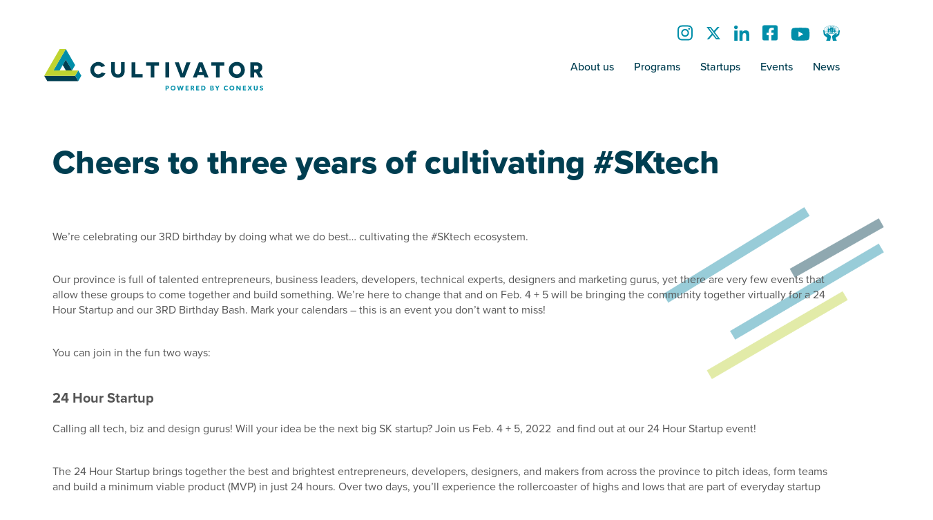

--- FILE ---
content_type: text/html; charset=UTF-8
request_url: https://www.cultivator.ca/cheers-to-three-years-of-cultivating-sktech
body_size: 9280
content:
<!DOCTYPE html>
<html lang="en-US">
<head>
	<meta charset="UTF-8" />
	<meta http-equiv="X-UA-Compatible" content="IE=edge">
	<meta name="viewport" content="width=device-width, initial-scale=1.0">

				<meta name="description" content="Cultivator is turning three, and to celebrate it's hosting a 24 Hour Startup and 3RD Birthday Bash. Learn more here.">
	
	<title>Cultivator | Cheers to three years of cultivating #SKtech</title>

	<meta name='robots' content='max-image-preview:large' />
<link rel='dns-prefetch' href='//use.typekit.net' />
<link rel="alternate" title="oEmbed (JSON)" type="application/json+oembed" href="https://www.cultivator.ca/wp-json/oembed/1.0/embed?url=https%3A%2F%2Fwww.cultivator.ca%2Fcheers-to-three-years-of-cultivating-sktech" />
<link rel="alternate" title="oEmbed (XML)" type="text/xml+oembed" href="https://www.cultivator.ca/wp-json/oembed/1.0/embed?url=https%3A%2F%2Fwww.cultivator.ca%2Fcheers-to-three-years-of-cultivating-sktech&#038;format=xml" />
<style id='wp-img-auto-sizes-contain-inline-css' type='text/css'>
img:is([sizes=auto i],[sizes^="auto," i]){contain-intrinsic-size:3000px 1500px}
/*# sourceURL=wp-img-auto-sizes-contain-inline-css */
</style>
<link rel='stylesheet' id='sbi_styles-css' href='https://www.cultivator.ca/wp-content/plugins/instagram-feed/css/sbi-styles.min.css?ver=6.10.0' type='text/css' media='all' />
<link rel='stylesheet' id='style-css' href='https://www.cultivator.ca/wp-content/themes/cultivator/style.min.css?ver=101601' type='text/css' media='all' />
<link rel='stylesheet' id='fonts-css' href='//use.typekit.net/rbm2bor.css?ver=1.0' type='text/css' media='all' />
<link rel="https://api.w.org/" href="https://www.cultivator.ca/wp-json/" /><link rel="alternate" title="JSON" type="application/json" href="https://www.cultivator.ca/wp-json/wp/v2/posts/1469" /><link rel="preconnect" href="//use.typekit.net" crossorigin><link rel="preconnect" href="//p.typekit.net" crossorigin><link rel="preconnect" href="//ajax.googleapis.com" crossorigin>
							<meta property="og:title" content="Cultivator is turning 3!" />
							<meta property="og:description" content="Cultivator is turning 3 and to celebrate we're doing what we do best... cultivating the #SKtech ecosystem. On Feb. 4 + 5, we're hosting a 24 Hour Startup and 3RD Birthday Bash. Learn more, and grab your tickets, here." />
									<meta property="og:image" content="https://www.cultivator.ca/assets/untitled-design-10-1016x630.jpg" />
							<meta property="og:type" content="article" />
						<meta property="og:url" content="https://www.cultivator.ca/cheers-to-three-years-of-cultivating-sktech" />
	
												<!-- Google Tag Manager -->
<script>(function(w,d,s,l,i){w[l]=w[l]||[];w[l].push({'gtm.start':
new Date().getTime(),event:'gtm.js'});var f=d.getElementsByTagName(s)[0],
j=d.createElement(s),dl=l!='dataLayer'?'&l='+l:'';j.async=true;j.src=
'https://www.googletagmanager.com/gtm.js?id='+i+dl;f.parentNode.insertBefore(j,f);
})(window,document,'script','dataLayer','GTM-WDH4RVB');</script>
<!-- End Google Tag Manager -->

<meta name="facebook-domain-verification" content="upkz25i3wwjvjv50aiog98ltdu7alh" />

<!-- Facebook Pixel Code -->
<script type="module">
!function(f,b,e,v,n,t,s)
{if(f.fbq)return;n=f.fbq=function(){n.callMethod?
n.callMethod.apply(n,arguments):n.queue.push(arguments)};
if(!f._fbq)f._fbq=n;n.push=n;n.loaded=!0;n.version='2.0';
n.queue=[];t=b.createElement(e);t.async=!0;
t.src=v;s=b.getElementsByTagName(e)[0];
s.parentNode.insertBefore(t,s)}(window, document,'script',
'https://connect.facebook.net/en_US/fbevents.js');
fbq('init', '2060610164215144');
fbq('track', 'PageView');
</script>
<noscript><img height="1" width="1" style="display:none"
src="https://www.facebook.com/tr?id=2060610164215144&ev=PageView&noscript=1"
/></noscript>
<!-- End Facebook Pixel Code -->						
	<link rel="apple-touch-icon" sizes="180x180" href="/apple-touch-icon.png">
	<link rel="icon" type="image/png" sizes="32x32" href="/favicon-32x32.png">
	<link rel="icon" type="image/png" sizes="16x16" href="/favicon-16x16.png">
	<link rel="manifest" href="/site.webmanifest">
	<link rel="mask-icon" href="/safari-pinned-tab.svg" color="#008aad">
	<meta name="msapplication-TileColor" content="#016b80">
	<meta name="theme-color" content="#ffffff">
<style id='global-styles-inline-css' type='text/css'>
:root{--wp--preset--aspect-ratio--square: 1;--wp--preset--aspect-ratio--4-3: 4/3;--wp--preset--aspect-ratio--3-4: 3/4;--wp--preset--aspect-ratio--3-2: 3/2;--wp--preset--aspect-ratio--2-3: 2/3;--wp--preset--aspect-ratio--16-9: 16/9;--wp--preset--aspect-ratio--9-16: 9/16;--wp--preset--color--black: #000000;--wp--preset--color--cyan-bluish-gray: #abb8c3;--wp--preset--color--white: #ffffff;--wp--preset--color--pale-pink: #f78da7;--wp--preset--color--vivid-red: #cf2e2e;--wp--preset--color--luminous-vivid-orange: #ff6900;--wp--preset--color--luminous-vivid-amber: #fcb900;--wp--preset--color--light-green-cyan: #7bdcb5;--wp--preset--color--vivid-green-cyan: #00d084;--wp--preset--color--pale-cyan-blue: #8ed1fc;--wp--preset--color--vivid-cyan-blue: #0693e3;--wp--preset--color--vivid-purple: #9b51e0;--wp--preset--gradient--vivid-cyan-blue-to-vivid-purple: linear-gradient(135deg,rgb(6,147,227) 0%,rgb(155,81,224) 100%);--wp--preset--gradient--light-green-cyan-to-vivid-green-cyan: linear-gradient(135deg,rgb(122,220,180) 0%,rgb(0,208,130) 100%);--wp--preset--gradient--luminous-vivid-amber-to-luminous-vivid-orange: linear-gradient(135deg,rgb(252,185,0) 0%,rgb(255,105,0) 100%);--wp--preset--gradient--luminous-vivid-orange-to-vivid-red: linear-gradient(135deg,rgb(255,105,0) 0%,rgb(207,46,46) 100%);--wp--preset--gradient--very-light-gray-to-cyan-bluish-gray: linear-gradient(135deg,rgb(238,238,238) 0%,rgb(169,184,195) 100%);--wp--preset--gradient--cool-to-warm-spectrum: linear-gradient(135deg,rgb(74,234,220) 0%,rgb(151,120,209) 20%,rgb(207,42,186) 40%,rgb(238,44,130) 60%,rgb(251,105,98) 80%,rgb(254,248,76) 100%);--wp--preset--gradient--blush-light-purple: linear-gradient(135deg,rgb(255,206,236) 0%,rgb(152,150,240) 100%);--wp--preset--gradient--blush-bordeaux: linear-gradient(135deg,rgb(254,205,165) 0%,rgb(254,45,45) 50%,rgb(107,0,62) 100%);--wp--preset--gradient--luminous-dusk: linear-gradient(135deg,rgb(255,203,112) 0%,rgb(199,81,192) 50%,rgb(65,88,208) 100%);--wp--preset--gradient--pale-ocean: linear-gradient(135deg,rgb(255,245,203) 0%,rgb(182,227,212) 50%,rgb(51,167,181) 100%);--wp--preset--gradient--electric-grass: linear-gradient(135deg,rgb(202,248,128) 0%,rgb(113,206,126) 100%);--wp--preset--gradient--midnight: linear-gradient(135deg,rgb(2,3,129) 0%,rgb(40,116,252) 100%);--wp--preset--font-size--small: 13px;--wp--preset--font-size--medium: 20px;--wp--preset--font-size--large: 36px;--wp--preset--font-size--x-large: 42px;--wp--preset--spacing--20: 0.44rem;--wp--preset--spacing--30: 0.67rem;--wp--preset--spacing--40: 1rem;--wp--preset--spacing--50: 1.5rem;--wp--preset--spacing--60: 2.25rem;--wp--preset--spacing--70: 3.38rem;--wp--preset--spacing--80: 5.06rem;--wp--preset--shadow--natural: 6px 6px 9px rgba(0, 0, 0, 0.2);--wp--preset--shadow--deep: 12px 12px 50px rgba(0, 0, 0, 0.4);--wp--preset--shadow--sharp: 6px 6px 0px rgba(0, 0, 0, 0.2);--wp--preset--shadow--outlined: 6px 6px 0px -3px rgb(255, 255, 255), 6px 6px rgb(0, 0, 0);--wp--preset--shadow--crisp: 6px 6px 0px rgb(0, 0, 0);}:where(.is-layout-flex){gap: 0.5em;}:where(.is-layout-grid){gap: 0.5em;}body .is-layout-flex{display: flex;}.is-layout-flex{flex-wrap: wrap;align-items: center;}.is-layout-flex > :is(*, div){margin: 0;}body .is-layout-grid{display: grid;}.is-layout-grid > :is(*, div){margin: 0;}:where(.wp-block-columns.is-layout-flex){gap: 2em;}:where(.wp-block-columns.is-layout-grid){gap: 2em;}:where(.wp-block-post-template.is-layout-flex){gap: 1.25em;}:where(.wp-block-post-template.is-layout-grid){gap: 1.25em;}.has-black-color{color: var(--wp--preset--color--black) !important;}.has-cyan-bluish-gray-color{color: var(--wp--preset--color--cyan-bluish-gray) !important;}.has-white-color{color: var(--wp--preset--color--white) !important;}.has-pale-pink-color{color: var(--wp--preset--color--pale-pink) !important;}.has-vivid-red-color{color: var(--wp--preset--color--vivid-red) !important;}.has-luminous-vivid-orange-color{color: var(--wp--preset--color--luminous-vivid-orange) !important;}.has-luminous-vivid-amber-color{color: var(--wp--preset--color--luminous-vivid-amber) !important;}.has-light-green-cyan-color{color: var(--wp--preset--color--light-green-cyan) !important;}.has-vivid-green-cyan-color{color: var(--wp--preset--color--vivid-green-cyan) !important;}.has-pale-cyan-blue-color{color: var(--wp--preset--color--pale-cyan-blue) !important;}.has-vivid-cyan-blue-color{color: var(--wp--preset--color--vivid-cyan-blue) !important;}.has-vivid-purple-color{color: var(--wp--preset--color--vivid-purple) !important;}.has-black-background-color{background-color: var(--wp--preset--color--black) !important;}.has-cyan-bluish-gray-background-color{background-color: var(--wp--preset--color--cyan-bluish-gray) !important;}.has-white-background-color{background-color: var(--wp--preset--color--white) !important;}.has-pale-pink-background-color{background-color: var(--wp--preset--color--pale-pink) !important;}.has-vivid-red-background-color{background-color: var(--wp--preset--color--vivid-red) !important;}.has-luminous-vivid-orange-background-color{background-color: var(--wp--preset--color--luminous-vivid-orange) !important;}.has-luminous-vivid-amber-background-color{background-color: var(--wp--preset--color--luminous-vivid-amber) !important;}.has-light-green-cyan-background-color{background-color: var(--wp--preset--color--light-green-cyan) !important;}.has-vivid-green-cyan-background-color{background-color: var(--wp--preset--color--vivid-green-cyan) !important;}.has-pale-cyan-blue-background-color{background-color: var(--wp--preset--color--pale-cyan-blue) !important;}.has-vivid-cyan-blue-background-color{background-color: var(--wp--preset--color--vivid-cyan-blue) !important;}.has-vivid-purple-background-color{background-color: var(--wp--preset--color--vivid-purple) !important;}.has-black-border-color{border-color: var(--wp--preset--color--black) !important;}.has-cyan-bluish-gray-border-color{border-color: var(--wp--preset--color--cyan-bluish-gray) !important;}.has-white-border-color{border-color: var(--wp--preset--color--white) !important;}.has-pale-pink-border-color{border-color: var(--wp--preset--color--pale-pink) !important;}.has-vivid-red-border-color{border-color: var(--wp--preset--color--vivid-red) !important;}.has-luminous-vivid-orange-border-color{border-color: var(--wp--preset--color--luminous-vivid-orange) !important;}.has-luminous-vivid-amber-border-color{border-color: var(--wp--preset--color--luminous-vivid-amber) !important;}.has-light-green-cyan-border-color{border-color: var(--wp--preset--color--light-green-cyan) !important;}.has-vivid-green-cyan-border-color{border-color: var(--wp--preset--color--vivid-green-cyan) !important;}.has-pale-cyan-blue-border-color{border-color: var(--wp--preset--color--pale-cyan-blue) !important;}.has-vivid-cyan-blue-border-color{border-color: var(--wp--preset--color--vivid-cyan-blue) !important;}.has-vivid-purple-border-color{border-color: var(--wp--preset--color--vivid-purple) !important;}.has-vivid-cyan-blue-to-vivid-purple-gradient-background{background: var(--wp--preset--gradient--vivid-cyan-blue-to-vivid-purple) !important;}.has-light-green-cyan-to-vivid-green-cyan-gradient-background{background: var(--wp--preset--gradient--light-green-cyan-to-vivid-green-cyan) !important;}.has-luminous-vivid-amber-to-luminous-vivid-orange-gradient-background{background: var(--wp--preset--gradient--luminous-vivid-amber-to-luminous-vivid-orange) !important;}.has-luminous-vivid-orange-to-vivid-red-gradient-background{background: var(--wp--preset--gradient--luminous-vivid-orange-to-vivid-red) !important;}.has-very-light-gray-to-cyan-bluish-gray-gradient-background{background: var(--wp--preset--gradient--very-light-gray-to-cyan-bluish-gray) !important;}.has-cool-to-warm-spectrum-gradient-background{background: var(--wp--preset--gradient--cool-to-warm-spectrum) !important;}.has-blush-light-purple-gradient-background{background: var(--wp--preset--gradient--blush-light-purple) !important;}.has-blush-bordeaux-gradient-background{background: var(--wp--preset--gradient--blush-bordeaux) !important;}.has-luminous-dusk-gradient-background{background: var(--wp--preset--gradient--luminous-dusk) !important;}.has-pale-ocean-gradient-background{background: var(--wp--preset--gradient--pale-ocean) !important;}.has-electric-grass-gradient-background{background: var(--wp--preset--gradient--electric-grass) !important;}.has-midnight-gradient-background{background: var(--wp--preset--gradient--midnight) !important;}.has-small-font-size{font-size: var(--wp--preset--font-size--small) !important;}.has-medium-font-size{font-size: var(--wp--preset--font-size--medium) !important;}.has-large-font-size{font-size: var(--wp--preset--font-size--large) !important;}.has-x-large-font-size{font-size: var(--wp--preset--font-size--x-large) !important;}
/*# sourceURL=global-styles-inline-css */
</style>
</head>

<body class="wp-singular post-template-default single single-post postid-1469 single-format-standard wp-theme-cultivator" id="body">
												<!-- Google Tag Manager (noscript) -->
<noscript><iframe src="https://www.googletagmanager.com/ns.html?id=GTM-WDH4RVB"
height="0" width="0" style="display:none;visibility:hidden"></iframe></noscript>
<!-- End Google Tag Manager (noscript) -->						
	<header class="header" id="header">
		<div id="top" class="top group thin">
			<a class="mobile" href="https://www.cultivator.ca/" title="Cultivator" rel="home">
				<svg class="icon-logo" xmlns="http://www.w3.org/2000/svg" viewBox="0 0 276.72 239.36"><polygon points="276.72 199.47 253.7 159.54 230.68 199.47 253.7 239.36 276.72 199.47" fill="#008ea9"/><polygon points="230.68 199.47 253.7 239.36 23.03 239.36 0 199.47 230.68 199.47" fill="#003e51"/><polygon points="230.44 119.82 161.19 0 69.12 159.54 115.24 159.54 161.19 79.84 207.33 159.54 230.44 119.82" fill="#008ea9"/><polygon points="161.19 79.86 207.33 159.54 161.26 159.54 138.16 119.75 161.19 79.86" fill="#003e51"/><polygon points="69.24 159.54 161.19 0 115.16 0 0 199.47 230.68 199.47 253.7 159.54 69.24 159.54" fill="#bfd430"/></svg>
			</a>
			<div class="menu">
				<nav class="icon-menu">
						<a aria-label="Instagram" title="Instagram" href="https://www.instagram.com/cultivatorsk/" target="_blank"><span class="icon icon-instagram"></span></a>
					<a aria-label="X" title="X" href="https://twitter.com/cultivatorsk" target="_blank"><span class="icon icon-x"></span></a>
					<a aria-label="LinkedIn" title="LinkedIn" href="https://www.linkedin.com/company/cultivatorsk" target="_blank"><span class="icon icon-linkedin"></span></a>
					<a aria-label="Facebook" title="Facebook" href="https://www.facebook.com/cultivatorsk" target="_blank"><span class="icon icon-facebook"></span></a>
					<a aria-label="YouTube" title="YouTube" href="https://www.youtube.com/@cultivatorsk" target="_blank"><span class="icon icon-youtube"></span></a>
					<a aria-label="Credit Union" title="Credit Union" href="https://www.conexus.ca/Personal/" target="_blank"><span class="icon icon-credit-union"></span></a>
			</nav>				<button aria-label="Toggle Menu" title="Toggle Menu" id="menu-button" class="menu-button mobile"><span class="icon icon-bars"></span></button>
			</div>
		</div>
		<div class="bottom desktop-group">
			<a class="desktop logo-link" href="https://www.cultivator.ca/" title="Cultivator" rel="home">
				<svg xmlns="http://www.w3.org/2000/svg" class="logo" viewBox="0 0 673.5 127.76">
					<g class="colour">
						<path	fill="#008ea9" d="M114.24 82.34l-9.5-16.48-9.51 16.48 9.51 16.47 9.5-16.47z"/>
						<path	fill="#003e51" d="M95.23 82.34l9.51 16.47H9.51L0 82.34h95.23z"/>
						<path	fill="#008ea9" d="M95.13 49.47L66.55 0 28.54 65.86h19.03l18.98-32.9 19.04 32.9 9.54-16.39z"/>
						<path	fill="#003e51" d="M66.55 32.97l19.04 32.89H66.57l-9.53-16.42 9.51-16.47z"/>
						<path	fill="#bfd430" d="M28.58 65.86L66.55 0H47.54L0 82.34h95.23l9.51-16.48H28.58z"/>
					</g>
					<g class="white">
						<path fill="#ffffff" d="M28.722 61.168h13.286l18.341-31.811a2.514 2.514 0 012.175-1.257 2.512 2.512 0 012.174 1.253l16.974 29.322 6.679-11.478L62.529 2.514z"/>
						<path fill="#ffffff" d="M55.877 47.175l8.125 13.993h13.309L62.529 35.644z"/>
						<path fill="#ffffff" d="M0 77.732h89.9l6.655-11.539H24.327a2.513 2.513 0 01-2.176-3.769L58.175 0h-13.3z"/>
						<path fill="#ffffff" d="M100.908 68.71l-6.652 11.534 6.653 11.526 6.647-11.526z"/>
						<path fill="#ffffff" d="M96.556 94.285l-6.654-11.528H.002l6.654 11.528z"/>
					</g>
					<path class="reverse" fill="#003e51" d="M176.25 55.42a13.22 13.22 0 00-9.93-4.4c-7.84 0-12.71 5.61-12.71 13.38 0 8.18 5.34 13.25 12.71 13.25 4.53 0 8.85-2.3 10.81-5.54l11.49 3a24.64 24.64 0 01-46.83-10.71 24.58 24.58 0 0146-12zM247.72 40.28v26.29c0 14.19-8.38 22-20.89 22S206 80.76 206 66.57V40.28h11.36v26c0 8.11 3.31 11.62 9.52 11.62s9.53-3.51 9.53-11.62v-26zM302.62 77.45v10.61h-33.73V40.75h11.36v36.7zM353.42 40.75v10.61H339v36.7h-11.33v-36.7h-14.19V40.75zM373.09 88.06V40.75h11.35v47.31zM450.16 40.75L432 88.06h-12.25l-18.18-47.31H414l9.13 26.09c1.82 5.27 2.63 8.65 2.7 8.65h.07c.07 0 .88-3.38 2.7-8.65l9.12-26.09zM490.78 80.62h-18.72l-2.7 7.44h-12.23l18.92-47.31h10.75l18.92 47.31h-12.23zm-3.65-9.93l-3.38-9.19c-1-2.71-2.23-7-2.29-7h-.07c-.07 0-1.28 4.25-2.3 7l-3.38 9.19zM554.14 40.75v10.61h-14.4v36.7h-11.35v-36.7H514.2V40.75zM592.56 39.8a24.18 24.18 0 0124.6 24.6 24.57 24.57 0 11-49.13 0 24.13 24.13 0 0124.53-24.6zm0 38c7.7 0 12.77-5.48 12.77-13.39S600.26 51 592.56 51s-12.71 5.41-12.71 13.38 5.07 13.41 12.71 13.41zM660.34 88.06l-8.78-15.41h-5.81v15.41h-11.36V40.75H652c11.9 0 19.06 6.49 19.06 16.22 0 6.35-3 11.08-8.52 13.65l10.48 17.44zm-14.59-25.48h7.84a5.61 5.61 0 100-11.22h-7.84z"/>
					<path class="reverse" fill="#008ea9" d="M382.2 121.14a5.76 5.76 0 01-3.74 1.08h-1.76v5.29h-3.36v-14.32h5.12a5.76 5.76 0 013.74 1.08 4.18 4.18 0 011.49 3.42 4.26 4.26 0 01-1.49 3.45zm-2.6-5a2.63 2.63 0 00-1.62-.4h-1.31v3.84H378a2.63 2.63 0 001.62-.39 1.83 1.83 0 00.69-1.54 1.78 1.78 0 00-.71-1.47zM396.58 127.76c-4.25 0-7.59-2.76-7.59-7.39s3.34-7.41 7.59-7.41 7.6 2.78 7.6 7.41-3.35 7.39-7.6 7.39zm0-11.94a4.48 4.48 0 104.19 4.47 4.13 4.13 0 00-4.19-4.47zM429.17 113.19L425 127.51h-3.38l-2.72-9.82-2.71 9.82h-3.39l-4.15-14.32h3.51l2.49 9.65 2.57-9.65h3.36l2.6 9.65 2.47-9.65zM444.26 127.51h-9.46v-14.32h9.27v2.68h-5.93v2.92h5.6v2.68h-5.6v3.32h6.12zM462.05 127.51h-3.9l-3-5.48h-1.06v5.48h-3.36v-14.32h5.14a6.19 6.19 0 013.78 1 4 4 0 011.58 3.28 4 4 0 01-2.81 4.11zm-4.94-11.35a2.79 2.79 0 00-1.72-.38h-1.33v3.68h1.33a2.78 2.78 0 001.72-.4 1.6 1.6 0 00.72-1.45 1.63 1.63 0 00-.72-1.45zM477 127.51h-9.46v-14.32h9.28v2.68h-5.94v2.92h5.6v2.68h-5.6v3.32H477zM493.85 125.81a8.5 8.5 0 01-5.52 1.7h-4.86v-14.32h4.86a8.39 8.39 0 015.52 1.72 6.68 6.68 0 012.32 5.44 6.76 6.76 0 01-2.32 5.46zM491.5 117a4.31 4.31 0 00-3-1h-1.7v8.7h1.7a4 4 0 004.26-4.32 4.44 4.44 0 00-1.26-3.38zM520.43 126.58a6.24 6.24 0 01-3.67.93h-5.85v-14.32h4.88a7.78 7.78 0 013.52.6 3.23 3.23 0 011.83 3A3.32 3.32 0 01519 120a3.47 3.47 0 013 3.4 3.63 3.63 0 01-1.57 3.18zM517.14 116a2.54 2.54 0 00-1.5-.29h-1.39V119h1.31a2.63 2.63 0 001.58-.31 1.51 1.51 0 00.7-1.37 1.43 1.43 0 00-.7-1.32zm.74 5.73a2.91 2.91 0 00-1.78-.4h-1.85V125h1.85a2.91 2.91 0 001.78-.4 1.77 1.77 0 000-2.86zM539.18 113.19l-5 8.53v5.79h-3.36v-5.79l-5-8.53h3.73l2.93 5.71 2.92-5.71zM565.06 125.81a6.76 6.76 0 01-5.16 2c-4.22 0-7.52-2.78-7.52-7.39s3.34-7.39 7.52-7.39a7 7 0 014.91 1.62l-1 2.78a5.46 5.46 0 00-3.69-1.49 4.41 4.41 0 000 8.82 5.27 5.27 0 003.86-1.52zM577.43 127.76c-4.25 0-7.59-2.76-7.59-7.39s3.34-7.41 7.59-7.41 7.6 2.78 7.6 7.41-3.34 7.39-7.6 7.39zm0-11.94a4.48 4.48 0 104.2 4.47 4.14 4.14 0 00-4.2-4.47zM604.25 127.51h-3.44l-6.29-9.71s.06 1.72.06 3.23v6.48h-3.28v-14.32h3.59l6.14 9.63s-.06-1.62-.06-3.13v-6.5h3.28zM620.71 127.51h-9.46v-14.32h9.28v2.68h-5.94v2.92h5.6v2.68h-5.6v3.32h6.12zM639.56 127.51h-4l-2.94-5.33-3 5.33h-4l4.76-7.43-4.45-6.89h4l2.68 4.71 2.67-4.71h4l-4.46 6.89zM656.93 121.53c0 2-.35 3.41-1.37 4.51a7.17 7.17 0 01-9.27 0 6.24 6.24 0 01-1.35-4.51v-8.34h3.38v8.34a3.61 3.61 0 00.56 2.39 2.82 2.82 0 004.11 0 3.61 3.61 0 00.56-2.39v-8.34h3.38zM671.82 126.58a6.17 6.17 0 01-3.89 1.18 7.75 7.75 0 01-5.08-2.16l1.66-2.45a5.92 5.92 0 003.74 1.81c1.07 0 1.9-.52 1.9-1.48s-1-1.35-1.68-1.57-1.7-.61-2.17-.81a5.75 5.75 0 01-1.71-1 3.54 3.54 0 01-1.12-2.76 4 4 0 011.5-3.13 5.8 5.8 0 013.77-1.15 7.06 7.06 0 014.55 1.77l-1.43 2.34a5 5 0 00-3.2-1.45c-1.08 0-1.87.42-1.87 1.29s.81 1.2 1.46 1.45 1.68.62 2.13.81a5.73 5.73 0 012 1.16 3.74 3.74 0 011.12 2.76 4.37 4.37 0 01-1.68 3.39z"/>
				</svg>
			</a>
			<nav id="menu" class="main">
				<ul>
																																	<li><a href="https://www.cultivator.ca/about" class="children">About us<span class="icon icon-arrow"></span></a>
																			<ul>
																																																<li><a href="https://www.cultivator.ca/about/who-we-are">Purpose</a></li>
																																																												<li><a href="https://www.cultivator.ca/about/meet-the-team">Team</a></li>
																																																												<li><a href="https://www.cultivator.ca/about/advisory-council">Advisory Council</a></li>
																																																												<li><a href="https://www.cultivator.ca/about/impact">Impact</a></li>
																																																												<li><a href="https://www.cultivator.ca/about/our-partners">Partners</a></li>
																																																												<li><a href="https://www.cultivator.ca/about/contact-us">Contact Us</a></li>
																																	</ul>
																	</li>
																																			<li><a href="https://www.cultivator.ca/programs" class="children">Programs<span class="icon icon-arrow"></span></a>
																			<ul>
																																																<li><a href="https://www.cultivator.ca/programs/start">START</a></li>
																																																												<li><a href="https://www.cultivator.ca/programs/build">BUILD</a></li>
																																																												<li><a href="https://www.cultivator.ca/programs/grow">GROW</a></li>
																																																												<li><a href="https://www.cultivator.ca/programs/scale">SCALE</a></li>
																																																												<li><a href="https://www.cultivator.ca/programs/agtech-accelerator">AGTECH ACCELERATOR</a></li>
																																	</ul>
																	</li>
																																			<li><a href="https://www.cultivator.ca/startups/meet-our-startups" class="children">Startups<span class="icon icon-arrow"></span></a>
																			<ul>
																																																<li><a href="https://www.cultivator.ca/startups/meet-our-startups">Meet our companies</a></li>
																																																												<li><a href="https://www.cultivator.ca/meet-our-alumni">Meet our alumni</a></li>
																																	</ul>
																	</li>
																																			<li><a href="https://www.cultivator.ca/events/upcoming_and_past_events" class="children">Events<span class="icon icon-arrow"></span></a>
																			<ul>
																																																<li><a href="https://www.cultivator.ca/events/upcoming_and_past_events">Upcoming + past events</a></li>
																																																												<li><a href="https://www.cultivator.ca/events/startup-summit">Startup Summit</a></li>
																																																												<li><a href="https://www.cultivator.ca/events/24-hour-startup">24 Hour Startup</a></li>
																																																												<li><a href="https://www.cultivator.ca/events/24-hour-startup-agtech">24 Hour Startup | AGTECH</a></li>
																																	</ul>
																	</li>
																																			<li><a href="https://www.cultivator.ca/news">News</a>
																	</li>
																						</ul>
			</nav>
		</div>
	</header>

	<div id="content" role="main" class="main-content">

					<div class="page-left">
									<section class="group page-title">
						<h1>Cheers to three years of cultivating #SKtech</h1>
					</section>
				
									
																													<style type="text/css">
					.content-1 {
				background: url(https://www.cultivator.ca/assets/cta-stripes-mobile-right.png) right 0 top 0 / 25% auto no-repeat;			}
							@media only screen and (min-width: 1024px) {
				.content-1 {
					background: url(https://www.cultivator.ca/assets/cta-stripes-desktop-right.png) right 0 top 0 / 25% auto no-repeat;				}
			}
			</style>
														<section class="content group content-1">
								<p><span style="font-weight: 400;">We’re celebrating our 3RD birthday by doing what we do best… cultivating the #SKtech ecosystem.  </span></p>
<p><span style="font-weight: 400;">Our province is full of talented entrepreneurs, business leaders, developers, technical experts, designers and marketing gurus, yet there are very few events that allow these groups to come together and build something. We’re here to change that and on Feb. 4 + 5 will be bringing the community together virtually for a 24 Hour Startup and our 3RD Birthday Bash. Mark your calendars &#8211; this is an event you don’t want to miss! </span></p>
<p><span style="font-weight: 400;">You can join in the fun two ways:</span></p>
<h5><strong>24 Hour Startup</strong></h5>
<p><span style="font-weight: 400;">Calling all tech, biz and design gurus! </span><span style="font-weight: 400;">Will your idea be the next big SK startup? Join us Feb. 4 + 5, 2022  and find out at our 24 Hour Startup event! </span></p>
<p><span style="font-weight: 400;">The 24 Hour Startup brings together the best and brightest entrepreneurs, developers, designers, and makers from across the province to pitch ideas, form teams and build a minimum viable product (MVP) in just 24 hours. Over two days, </span><span style="font-weight: 400;">you’ll experience the rollercoaster of highs and lows that are part of everyday startup life. As you work to build an innovative startup company, you’ll meet some of Saskatchewan’s top mentors, entrepreneurs and supporters who are ready to help them launch.</span></p>
<p><span style="font-weight: 400;">Be part of a team to build Saskatchewan&#8217;s next big tech startup &#8211; <a href="https://www.eventbrite.ca/e/24-hour-startup-sk-tickets-225563876627">register today</a>! </span></p>
<h5><strong>3RD Birthday Bash + 24 Hour Startup Pitch Finale</strong></h5>
<p><span style="font-weight: 400;">Join us virtually on Feb. 5 at 7 p.m. as we cheers to 3 years of cultivating the #SKtech ecosystem. Here we&#8217;ll watch our 24 Hour Startup teams pitch their ideas to a panel of judges for a chance to win cash prizes and celebrate the successes of Cultivator&#8217;s programs, partners, and community from the past few years. </span></p>
<p><span style="font-weight: 400;">Get your virtual ticket <a href="https://www.eventbrite.ca/e/cultivators-3rd-birthday-bash-tickets-225499574297">here</a>.</span></p>
<h5><strong>Game Day Sponsors</strong></h5>
<p>And of course, none of this would be possible without our Event Sponsors. Huge shoutout and thank you to:</p>
<p><img loading="lazy" decoding="async" class="aligncenter wp-image-1492 size-full" src="https://www.cultivator.ca/assets/2022-01-cultivator-24hr-startup-3rd-b-day-bash-sponsors-facebook-1200x630-1.jpg" alt="24 Hour Startup and 3RD Birthday Bash Event Sponsors" width="1200" height="630" srcset="https://www.cultivator.ca/assets/2022-01-cultivator-24hr-startup-3rd-b-day-bash-sponsors-facebook-1200x630-1.jpg 1200w, https://www.cultivator.ca/assets/2022-01-cultivator-24hr-startup-3rd-b-day-bash-sponsors-facebook-1200x630-1-300x158.jpg 300w, https://www.cultivator.ca/assets/2022-01-cultivator-24hr-startup-3rd-b-day-bash-sponsors-facebook-1200x630-1-1024x538.jpg 1024w, https://www.cultivator.ca/assets/2022-01-cultivator-24hr-startup-3rd-b-day-bash-sponsors-facebook-1200x630-1-768x403.jpg 768w" sizes="auto, (max-width: 1200px) 100vw, 1200px" /></p>
							</section>

						
																												<section class="back-to group thin content">
																			<p><a href="https://www.cultivator.ca/news">Back to News</a></p>
											</section>
							</div>
					
	</div>
	<footer class="footer">
		<div class="column group">
			<h3>Stay in the Know</h3>
<p>Sign up to receive our e-newsletter to learn about all the things happening at Cultivator including startup announcements + milestones, upcoming events and more.</p>
			<!-- Begin Mailchimp Signup Form -->
<div id="mc_embed_signup" class="mailchimp">
	<form action="https://cultivator.us20.list-manage.com/subscribe/post?u=334964dc97e7d8589afbdd361&amp;id=04e0df3c9c" method="post" id="mc-embedded-subscribe-form" name="mc-embedded-subscribe-form" class="validate" target="_blank" novalidate>
		<div id="mc_embed_signup_scroll">
			<input type="email" value="" name="EMAIL" class="email" id="mce-EMAIL" placeholder="Your email" required>
			<div style="position: absolute; left: -5000px;" aria-hidden="true"><input type="text" name="b_334964dc97e7d8589afbdd361_04e0df3c9c" tabindex="-1" value=""></div>
			<input type="submit" value="Submit" name="subscribe" id="mc-embedded-subscribe" class="button-dark">
		</div>
	</form>
</div>
<!--End mc_embed_signup-->		</div>
		<div class="column group">
			<div class="columns">
				<div class="left">
					<h2>Want to find out more?</h2>
					<a href="https://www.cultivator.ca/contact-us" class="button-green">Contact Us</a>
				</div>
				<div class="right">
					<p>Suite 2 – 2375 College Ave<br />
Regina, Saskatchewan, Canada<br />
S4P 0S8</p>
<p>&nbsp;</p>
					<nav class="icon-menu">
						<a aria-label="Instagram" title="Instagram" href="https://www.instagram.com/cultivatorsk/" target="_blank"><span class="icon icon-instagram"></span></a>
					<a aria-label="X" title="X" href="https://twitter.com/cultivatorsk" target="_blank"><span class="icon icon-x"></span></a>
					<a aria-label="LinkedIn" title="LinkedIn" href="https://www.linkedin.com/company/cultivatorsk" target="_blank"><span class="icon icon-linkedin"></span></a>
					<a aria-label="Facebook" title="Facebook" href="https://www.facebook.com/cultivatorsk" target="_blank"><span class="icon icon-facebook"></span></a>
					<a aria-label="YouTube" title="YouTube" href="https://www.youtube.com/@cultivatorsk" target="_blank"><span class="icon icon-youtube"></span></a>
					<a aria-label="Credit Union" title="Credit Union" href="https://www.conexus.ca/Personal/" target="_blank"><span class="icon icon-credit-union"></span></a>
			</nav>				</div>
			</div>
			<div class="bottom">
				<div class="left">
					<a href="https://www.cultivator.ca/privacy-statement">Privacy Statement</a>
				</div>
				<div class="right">
					<p class="copyright">&copy; 2026 Cultivator</p>
				</div>
			</div>
		</div>
	</footer>
	<script type="speculationrules">
{"prefetch":[{"source":"document","where":{"and":[{"href_matches":"/*"},{"not":{"href_matches":["/wp-*.php","/wp-admin/*","/assets/*","/wp-content/*","/wp-content/plugins/*","/wp-content/themes/cultivator/*","/*\\?(.+)"]}},{"not":{"selector_matches":"a[rel~=\"nofollow\"]"}},{"not":{"selector_matches":".no-prefetch, .no-prefetch a"}}]},"eagerness":"conservative"}]}
</script>
<!-- Instagram Feed JS -->
<script type="text/javascript">
var sbiajaxurl = "https://www.cultivator.ca/wp-admin/admin-ajax.php";
</script>
<script src="https://www.cultivator.ca/wp-content/themes/cultivator/js/main.min.js?ver=11632" defer="defer" type="text/javascript"></script>
												<script type="text/javascript">

_linkedin_partner_id = "4418732";
window._linkedin_data_partner_ids = window._linkedin_data_partner_ids || [];
window._linkedin_data_partner_ids.push(_linkedin_partner_id);
</script><script type="text/javascript">
(function(l) {
if (!l){window.lintrk = function(a,b){window.lintrk.q.push([a,b])};
window.lintrk.q=[]}
var s = document.getElementsByTagName("script")[0];
var b = document.createElement("script");
b.type = "text/javascript";b.async = true;
b.src = "https://snap.licdn.com/li.lms-analytics/insight.min.js";
s.parentNode.insertBefore(b, s);})(window.lintrk);
</script>
<noscript>
<img height="1" width="1" style="display:none;" alt="" src="https://px.ads.linkedin.com/collect/?pid=4418732&fmt=gif" />
</noscript>						</body>
</html>


--- FILE ---
content_type: text/css
request_url: https://www.cultivator.ca/wp-content/themes/cultivator/style.min.css?ver=101601
body_size: 17472
content:
/*!
 * svg-scss - v0.1 https://github.com/vaughnroyko/svg-scss
 */.icon{position:relative;display:inline-block}.icon-hover:hover .icon::after,.icon-hover.icon-toggle .icon::after{opacity:1}.icon-hover:hover .icon::before,.icon-hover.icon-toggle .icon::before{opacity:0}.icon-hover-parent:hover>.icon::after,.icon-hover-parent:hover .icon-hover-child>.icon::after,.icon-hover-parent.icon-toggle>.icon::after,.icon-hover-parent.icon-toggle .icon-hover-child>.icon::after{opacity:1}.icon-hover-parent:hover>.icon::before,.icon-hover-parent:hover .icon-hover-child>.icon::before,.icon-hover-parent.icon-toggle>.icon::before,.icon-hover-parent.icon-toggle .icon-hover-child>.icon::before{opacity:0}.icon-spin::before{-webkit-animation:spin 1s infinite;-moz-animation:spin 1s infinite;-o-animation:spin 1s infinite;animation:spin 1s infinite}@keyframes spin{0%{-webkit-transform:rotate(0deg);transform:rotate(0deg)}100%{-webkit-transform:rotate(359deg);transform:rotate(359deg)}}ol,ul{list-style:none}strong{font-weight:700}blockquote,q{quotes:none}blockquote:before,q:before{content:'';content:none}html,body{font-family:proxima-nova, sans-serif;font-weight:400;line-height:1;font-size:16px;font-style:normal;color:#555}.button,.button-green,.button-dark,.gform_button{font-family:proxima-nova, sans-serif;font-weight:500;-webkit-transition:all .25s ease-in-out;-moz-transition:all .25s ease-in-out;-o-transition:all .25s ease-in-out;transition:all .25s ease-in-out;padding:14px 22px;border-radius:6px;text-transform:uppercase;color:#fff !important;border:2px #fff solid;cursor:pointer;background:transparent;display:inline-block;background:#008EA9;line-height:1;font-size:16px;text-decoration:none !important;margin-right:10px;margin-bottom:10px}.button:hover,.button-green:hover,.button-dark:hover,.gform_button:hover{background:#179EB7;opacity:1}.button-green{color:#003E51 !important;background:#BFD430}.button-green:hover{background:#CBE03F}.button-dark{background:#003E51}.button-dark:hover{background:#0B5972}h1,h2,h3,h4,h5,h6,p,ul,ol{line-height:140%}h1,h2{font-weight:800}h3,h4{font-weight:700}h5,h6{font-weight:500}h1{font-size:30px}h2{font-size:28px}h3{font-size:24px}h4,h5{font-size:18px}@media only screen and (min-width: 768px){h1{font-size:48px}h2{font-size:40px}h3{font-size:30px}h4,h5{font-size:20px}}.icon-instagram{width:22px;height:24px}.icon-instagram::before{width:100%;height:100%;left:0;top:0;content:'';transition:opacity 0.25s ease-in-out;position:absolute;background-size:cover;background-image:url("data:image/svg+xml,%3Csvg xmlns='http://www.w3.org/2000/svg' viewBox='0 0 448 512'%3E%3Cpath fill='%23fff' d='M224.1 141c-63.6 0-114.9 51.3-114.9 114.9s51.3 114.9 114.9 114.9S339 319.5 339 255.9 287.7 141 224.1 141zm0 189.6c-41.1 0-74.7-33.5-74.7-74.7s33.5-74.7 74.7-74.7 74.7 33.5 74.7 74.7-33.6 74.7-74.7 74.7zm146.4-194.3c0 14.9-12 26.8-26.8 26.8-14.9 0-26.8-12-26.8-26.8s12-26.8 26.8-26.8 26.8 12 26.8 26.8zm76.1 27.2c-1.7-35.9-9.9-67.7-36.2-93.9-26.2-26.2-58-34.4-93.9-36.2-37-2.1-147.9-2.1-184.9 0-35.8 1.7-67.6 9.9-93.9 36.1s-34.4 58-36.2 93.9c-2.1 37-2.1 147.9 0 184.9 1.7 35.9 9.9 67.7 36.2 93.9s58 34.4 93.9 36.2c37 2.1 147.9 2.1 184.9 0 35.9-1.7 67.7-9.9 93.9-36.2 26.2-26.2 34.4-58 36.2-93.9 2.1-37 2.1-147.8 0-184.8zM398.8 388c-7.8 19.6-22.9 34.7-42.6 42.6-29.5 11.7-99.5 9-132.1 9s-102.7 2.6-132.1-9c-19.6-7.8-34.7-22.9-42.6-42.6-11.7-29.5-9-99.5-9-132.1s-2.6-102.7 9-132.1c7.8-19.6 22.9-34.7 42.6-42.6 29.5-11.7 99.5-9 132.1-9s102.7-2.6 132.1 9c19.6 7.8 34.7 22.9 42.6 42.6 11.7 29.5 9 99.5 9 132.1s2.7 102.7-9 132.1z'%3E%3C/path%3E%3C/svg%3E")}.icon-twitter{width:22px;height:22px}.icon-twitter::before{width:100%;height:100%;left:0;top:0;content:'';transition:opacity 0.25s ease-in-out;position:absolute;background-size:cover;background-image:url("data:image/svg+xml,%3Csvg xmlns='http://www.w3.org/2000/svg' viewBox='0 0 512 512'%3E%3Cpath fill='%23fff' d='M459.37 151.716c.325 4.548.325 9.097.325 13.645 0 138.72-105.583 298.558-298.558 298.558-59.452 0-114.68-17.219-161.137-47.106 8.447.974 16.568 1.299 25.34 1.299 49.055 0 94.213-16.568 130.274-44.832-46.132-.975-84.792-31.188-98.112-72.772 6.498.974 12.995 1.624 19.818 1.624 9.421 0 18.843-1.3 27.614-3.573-48.081-9.747-84.143-51.98-84.143-102.985v-1.299c13.969 7.797 30.214 12.67 47.431 13.319-28.264-18.843-46.781-51.005-46.781-87.391 0-19.492 5.197-37.36 14.294-52.954 51.655 63.675 129.3 105.258 216.365 109.807-1.624-7.797-2.599-15.918-2.599-24.04 0-57.828 46.782-104.934 104.934-104.934 30.213 0 57.502 12.67 76.67 33.137 23.715-4.548 46.456-13.32 66.599-25.34-7.798 24.366-24.366 44.833-46.132 57.827 21.117-2.273 41.584-8.122 60.426-16.243-14.292 20.791-32.161 39.308-52.628 54.253z'%3E%3C/path%3E%3C/svg%3E")}.icon-x{width:22px;height:22px}.icon-x::before{width:100%;height:100%;left:0;top:0;content:'';transition:opacity 0.25s ease-in-out;position:absolute;background-size:cover;background-image:url("data:image/svg+xml,%3Csvg xmlns='http://www.w3.org/2000/svg' viewBox='0 0 512 512'%3E%3Cpath fill='%23fff' d='M389.2 48h70.6L305.6 224.2 487 464H345L233.7 318.6 106.5 464H35.8l164.9-188.5L26.8 48h145.6l100.5 132.9L389.2 48zm-24.8 373.8h39.1L151.1 88h-42l255.3 333.8z'/%3E%3C/svg%3E")}.icon-youtube{width:28px;height:22px}.icon-youtube::before{width:100%;height:100%;left:0;top:0;content:'';transition:opacity 0.25s ease-in-out;position:absolute;background-size:cover;background-image:url("data:image/svg+xml,%3Csvg xmlns='http://www.w3.org/2000/svg' viewBox='0 0 576 512'%3E%3Cpath fill='%23fff' d='M549.7 124.1c-6.3-23.7-24.8-42.3-48.3-48.6C458.8 64 288 64 288 64S117.2 64 74.6 75.5c-23.5 6.3-42 24.9-48.3 48.6C14.9 167 14.9 256.4 14.9 256.4s0 89.4 11.4 132.3c6.3 23.7 24.8 41.5 48.3 47.8C117.2 448 288 448 288 448s170.8 0 213.4-11.5c23.5-6.3 42-24.2 48.3-47.8 11.4-42.9 11.4-132.3 11.4-132.3s0-89.4-11.4-132.3zM232.2 337.6V175.2l142.7 81.2-142.7 81.2z'/%3E%3C/svg%3E")}.icon-facebook{width:22px;height:24px}.icon-facebook::before{width:100%;height:100%;left:0;top:0;content:'';transition:opacity 0.25s ease-in-out;position:absolute;background-size:cover;background-image:url("data:image/svg+xml,%3Csvg xmlns='http://www.w3.org/2000/svg' viewBox='0 0 448 512'%3E%3Cpath fill='%23fff' d='M400 32H48A48 48 0 0 0 0 80v352a48 48 0 0 0 48 48h137.25V327.69h-63V256h63v-54.64c0-62.15 37-96.48 93.67-96.48 27.14 0 55.52 4.84 55.52 4.84v61h-31.27c-30.81 0-40.42 19.12-40.42 38.73V256h68.78l-11 71.69h-57.78V480H400a48 48 0 0 0 48-48V80a48 48 0 0 0-48-48z'%3E%3C/path%3E%3C/svg%3E")}.icon-linkedin{width:22px;height:22px}.icon-linkedin::before{width:100%;height:100%;left:0;top:0;content:'';transition:opacity 0.25s ease-in-out;position:absolute;background-size:cover;background-image:url("data:image/svg+xml,%3Csvg xmlns='http://www.w3.org/2000/svg' viewBox='0 0 448 512'%3E%3Cpath fill='%23fff' d='M100.28 448H7.4V148.9h92.88zM53.79 108.1C24.09 108.1 0 83.5 0 53.8a53.79 53.79 0 0 1 107.58 0c0 29.7-24.1 54.3-53.79 54.3zM447.9 448h-92.68V302.4c0-34.7-.7-79.2-48.29-79.2-48.29 0-55.69 37.7-55.69 76.7V448h-92.78V148.9h89.08v40.8h1.3c12.4-23.5 42.69-48.3 87.88-48.3 94 0 111.28 61.9 111.28 142.3V448z'%3E%3C/path%3E%3C/svg%3E")}.icon-credit-union{width:24px;height:22px}.icon-credit-union::before{width:100%;height:100%;left:0;top:0;content:'';transition:opacity 0.25s ease-in-out;position:absolute;background-size:cover;background-image:url("data:image/svg+xml,%3Csvg xmlns='http://www.w3.org/2000/svg' viewBox='0 0 24.882 22.702'%3E%3Cpath fill='%23fff' fill-rule='evenodd' d='M24.857 7.379a.428.428 0 00-.059-.179l-.015-.015-.016-.015a.452.452 0 00-.239-.12.907.907 0 00-.344.015 2.629 2.629 0 00-.479.179l-.21.135a.361.361 0 01.015-.12l.044-.12c.03-.133.061-.283.091-.433a3.461 3.461 0 00-.1-1.344 4.253 4.253 0 00-.9-1.6 8.974 8.974 0 00-1.479-1.329 8.7 8.7 0 00-.882-.508 8.979 8.979 0 00-1.077-.522c-.149-.059-.284-.12-.433-.179l-.9-.314c-.164-.06-.343-.1-.508-.164a17.244 17.244 0 00-1.734-.418c-.089-.015-.179-.044-.268-.06a.215.215 0 01-.1-.015.739.739 0 01-.179-.03A15.118 15.118 0 0013.44.044a2.149 2.149 0 00-.314-.015l-.179-.015-.867-.015-.568.015-.375.015c-.552.045-1.121.119-1.689.209-.015 0-.045.015-.059.015-.524.09-1.032.195-1.54.329-.328.09-.672.194-.987.3-.224.074-.433.149-.657.224-.165.059-.343.135-.524.209-.015 0-.03.015-.059.015a9.694 9.694 0 00-1.868 1c-.12.09-.239.164-.359.253A5.961 5.961 0 002.05 3.912l-.089.12a3.845 3.845 0 00-.673 1.538v.014a3.821 3.821 0 00-.014 1.24l.118.508-.089-.045-.09-.074-.03-.031a1.647 1.647 0 00-.642-.21H.376a.394.394 0 00-.209.09.282.282 0 00-.121.15 1.756 1.756 0 00-.044.388 5.289 5.289 0 00.089.687l.284 2.061.119.806.224 1.554.075.538.045.447a.911.911 0 00.1.329c.014.03.044.074.06.1.1.1.209.194.314.284l.1.075 1.016.807 1.316 1.046 1.121.9q.381.291.717.582l.089.09a1.66 1.66 0 01.255.314.635.635 0 01.073.179.9.9 0 010 .4 3.166 3.166 0 01-.209.6l-.09.209-.031.06-.388.94-.567 1.375-.225.492-.045.1a.219.219 0 00-.03.09v.03h5.964c0-.015.015-.046.015-.059l.044-.225.015-.046.673-3.239.015-.075a15.24 15.24 0 00.325-1.648c.016-.105.031-.194.046-.3a6.382 6.382 0 00.015-.9c0-.045-.015-.089-.015-.134a1.756 1.756 0 00-.375-.851 1.3 1.3 0 00-.253-.254l-1.032-.778-.462-.357-1.54-1.21-.239-.179-.748-.614-.045-.029a3.546 3.546 0 00-.537-.389c-.031-.013-.045-.029-.075-.029-.03-.015-.045-.03-.075-.045a1.569 1.569 0 00-.449-.105 1.038 1.038 0 00-.223.016 1.158 1.158 0 00-.509.283.889.889 0 00-.253.479.754.754 0 00.105.566 2.733 2.733 0 00.194.24 1.965 1.965 0 00.329.284l.12.074.209.2.03.013.524.419.269.21.343.284c.015 0 .03.016.045.016a.569.569 0 01.18.147l.06.045.059.075c.016.015.031.044.046.06v.029h-.046a.182.182 0 01-.089-.015.8.8 0 01-.135-.1c-.014-.031-.06-.044-.075-.059s-.015-.015-.031-.015l-.582-.359-.044-.029-.524-.315-.149-.1-1.51-.987-.269-.163-.284-.166a.552.552 0 01-.149-.119.388.388 0 01-.09-.074 1.083 1.083 0 01-.21-.389l-.074-.254-.18-.537-.792-2.405-.09-.253v-.045l.209.239a5.777 5.777 0 00.717.762 11.146 11.146 0 00.942.7 11.733 11.733 0 001.419.761c.165.074.344.15.508.223.181.075.359.15.524.21a5.845 5.845 0 00.657.225c.315.119.658.209.987.3a12.139 12.139 0 001.48.314c.014 0 .045.014.06.014.568.09 1.135.164 1.7.209h.045l.375.031.208.014h.648a.533.533 0 01.149 0h.643l.061-.014h.1l.017-.017h.283l.03-.015h.179l.09-.015h.059l.031-.014h.134l.106-.015h.029l.045-.015h.074l.045-.014h.1l.031-.016h.119l.044-.013.06-.015h.091l.074-.015.059-.014h.03l.06-.016h.031l.045-.014h.074l.014-.015h.093l.059-.015h.031l.031-.014h.044l.089-.015h.015l.06-.015.106-.015.03-.016h.014l.075-.015h.03l.06-.015.09-.014.075-.016.074-.03h.06l.075-.015.031-.015.074-.015.06-.014h.045l.06-.03.09-.014h.03l.165-.045.03-.015.059-.015h.031l.089-.03.106-.015c.045-.014.074-.03.119-.045s.059-.014.09-.03h.089l.359-.12h.074l.314-.1.433-.149.478-.194.15-.06a9.432 9.432 0 001.806-.946 9.619 9.619 0 001.36-1.105l.075-.089a4 4 0 00.328-.389l.03-.03c.016.03 0 .045 0 .074a1.035 1.035 0 01-.074.209l-.031.09-.4 1.18-.493 1.509c-.03.1-.075.224-.105.344a1.44 1.44 0 01-.135.314 1.182 1.182 0 01-.328.284l-.223.135-.494.314-1.345.836-.12.089-1.151.7-.074.074a1.488 1.488 0 01-.225.12c-.014.03-.03.03-.059.03h-.03s-.015 0-.015-.03l.015-.015c0-.014.014-.03.03-.059a1.027 1.027 0 01.149-.12l1.36-1.061.1-.089c.15-.12.3-.224.434-.344a1.788 1.788 0 00.239-.254.974.974 0 00.2-.418.847.847 0 00-.045-.433 1.207 1.207 0 00-.553-.538.844.844 0 00-.374-.074.392.392 0 00-.133.015 2 2 0 00-.48.164l-.03.015a1.268 1.268 0 00-.24.149l-.074.059-.689.552-.193.15-1.645 1.285-.09.059-.268.209-.1.074-.778.6a5.638 5.638 0 00-.6.448l-.06.075a1.531 1.531 0 00-.389.627 1.393 1.393 0 00-.1.447 4.081 4.081 0 00.023 1.14l.03.165c.015.089.03.194.044.284.045.313.1.627.18.939l.553 2.795.21 1v.1l-.015.014.045.061v.015h5.935v-.03l-.867-2.136-.27-.657-.09-.193c-.075-.194-.164-.389-.239-.6a1.713 1.713 0 01-.075-.479.634.634 0 01.045-.239 1.414 1.414 0 01.255-.4.677.677 0 00.1-.074 2.173 2.173 0 01.3-.24l.449-.373.568-.464.643-.492.687-.568.658-.507.7-.552a5.349 5.349 0 00.494-.374 2.1 2.1 0 00.179-.194.445.445 0 00.09-.194c.029-.135.044-.253.06-.373l.015-.18.1-.807.717-4.808a1.138 1.138 0 00-.009-.385zm-21.629-4.3l.463-.374c.015-.015.045-.03.061-.044a10.572 10.572 0 011.764-.971 1.552 1.552 0 00.164-.074c.181-.075.344-.135.524-.209.075-.03.149-.045.224-.074l.433-.166.075-.03.135-.029.359-.105.09-.015.149-.044.09-.03.089-.03.061-.015.1-.031.27-.059h.014l.18-.045h.044l.075-.029h.029L8.682.69l.105-.03h.029l.06-.014.135-.03h.013l.061-.015h.059l.045-.015.044-.014h.1l.046-.015h.03l.014-.015h.03l.044-.015h.059l.1-.03h.076l.029-.014h.1l.075-.015h.045l.03-.015.059-.015h.1l.046-.015h.074l.061-.015.073.015-.731.3c-.105.046-.21.091-.329.135a11.068 11.068 0 00-1.54.866 10.426 10.426 0 00-.912.687l-.075.074c-.179.165-.344.344-.508.523l-.134.165c0 .015-.015.015-.015.03a.152.152 0 01-.06.075l-.045.014a.13.13 0 01-.074.015H3.355l-.3-.015h-.029l-.015-.014h-.03zm5.575 6.362c0-.03.014-.075.014-.1a.613.613 0 01.015-.074l.03-.015.03-.015h.494l.344.015h.269l.03.254.089.538.18.9a1.908 1.908 0 01.03.284v.268h-.06a1.763 1.763 0 01-.389-.134c-.163-.06-.328-.134-.492-.21s-.284-.149-.434-.224a.529.529 0 01-.12-.074l-.03-.031c-.014-.044-.03-.1-.045-.164v-.056a4.412 4.412 0 01.015-.448v-.059l.03-.538a.338.338 0 00.001-.119zm1.151-.508l-.06.015c-.164.015-.329 0-.507 0h-.45l-.044-.015h-.015l-.015-.03V8.38l.03-1.12v-.257l.03-.046a1.073 1.073 0 01.15.1.92.92 0 00.134.12.288.288 0 00.18.06h.014a.409.409 0 00.15-.135l.1-.164.105-.135.045-.074c0-.015.03-.045.044-.059l.015-.015a.334.334 0 01.045.074c.015.015.015.059.015.089a3.478 3.478 0 01.03.553l-.014.209zm.119-5.257v.119l-.014.091a3.671 3.671 0 01-.524 1.716 1.017 1.017 0 01-.149.209v.015a.407.407 0 01-.076.09l-.031.045a.536.536 0 01-.089-.209l-.06-.15-.165-.463-.134-.463a.459.459 0 00-.284-.313.98.98 0 00-.21-.06 1.113 1.113 0 00-.314 0c-.059.014-.119.014-.18.029a2.059 2.059 0 00-.314.075c-.044.015-.09.045-.134.06v.014a.61.61 0 00-.12.15c-.03.059-.059.134-.089.193a6.622 6.622 0 00-.329.732 1.284 1.284 0 00-.1.254l-.044.179c-.015.03-.015.06-.03.075l-.03.029h-.045a3.568 3.568 0 00-.4.015h-.762l-.031-.015-.015-.014-.014-.03V5.96a4.251 4.251 0 01.688-2.075l.09-.15a.338.338 0 01.045-.074c.015-.015.03-.015.044-.03a.339.339 0 01.075-.045h.568a.052.052 0 01.044.016l.015.014.119.194a1.075 1.075 0 00.777.374h.21l.1-.015a.737.737 0 00.1-.059.366.366 0 00.1-.1l.013-.045c0-.045.015-.1.015-.15v-.194l.015-.014h1.6l.031.014h.015l.014.015zM7.951 9.337c.029.3.029.627.029.941v.059a.319.319 0 01-.074-.045c-.015-.014-.045-.029-.061-.044l-.087-.045-.045-.045-.015-.015v-.015a.184.184 0 01.015-.089c.045-.21.075-.419.135-.612a.445.445 0 01.03-.135l.015-.044h.03l.015.03v.014zm-.987-.4a.251.251 0 00-.1.015h-.389l-.06-.015a.221.221 0 01-.059-.044l-.134-.179-.015-.015-.06-.105a3.927 3.927 0 01-.464-.806 3.672 3.672 0 01-.284-1.269l-.014-.12.045-.015h1.106l.09.015c.015.075.03.15.045.224a1.18 1.18 0 00.03.24l.164.478.165.522.015.359v.716zm.075.314a1.29 1.29 0 01-.015.239v.045l-.014.03h-.015l-.045-.03a.26.26 0 01-.09-.09c-.045-.03-.074-.075-.12-.1l-.059-.074-.015-.015.074-.015h.12zM1.508 5.98l.015-.09a3.847 3.847 0 01.4-1.269 4.015 4.015 0 01.538-.777l.1-.134a.357.357 0 01.1-.1c.015 0 .046-.016.06-.016h2.944a.4.4 0 01.135.016h.046v.03l-.015.03v.03l-.166.284-.135.239a4.811 4.811 0 00-.447 1.6v.105a.251.251 0 01-.015.1.093.093 0 01-.014.06c-.015 0-.015.014-.03.03h-.015l-1.271-.015h-2l-.105.015a.182.182 0 01-.089-.015h-.015l-.015-.014-.015-.045zm1.435 2.957h-.061l-.014-.015a.264.264 0 01-.1-.074.9.9 0 00-.12-.134l-.029-.031a3.785 3.785 0 01-1.054-1.78v-.03a1.516 1.516 0 01-.06-.358.094.094 0 010-.09V6.38h.03a.373.373 0 01.119-.015h.523l.195.015h2.526c.015-.015.044-.015.089-.015.015 0 .03.015.046.03s.03.031.044.045v.075a4.443 4.443 0 00.508 1.747c.03.045.06.1.089.149.045.09.105.165.15.24a.62.62 0 01.075.134l.03.045.044.045a.055.055 0 01.015.044c-.1.015-.21.015-.315.031a2.806 2.806 0 01-.358-.015H2.938zm7.174 2.913l-.179-.03-.553-.09-.106-.029c-.477-.074-.971-.179-1.434-.3-.343-.09-.672-.179-.987-.284-.224-.075-.433-.15-.657-.239-.165-.061-.343-.135-.524-.21l-.4-.179a8 8 0 01-1.525-.866c-.015-.015-.045-.031-.061-.046-.1-.058-.209-.134-.314-.193a.181.181 0 00-.074-.074l-.031-.044v-.03h.225l.03-.015.193.015.031-.015.18.015h2.122a.257.257 0 01.15 0h.015l.044.015.195.194.313.314.09.09a.588.588 0 01.1.09c.016.014.016.03.031.045v.269a1.334 1.334 0 00.015.253.6.6 0 00.134.239c.06.059.119.1.18.164l.089.076a.148.148 0 00.075.059l.044.015c0-.03.015-.045.015-.074v-.105l.03-.284.031-.045.014-.045.015-.045.209.136.061.044.074.045c.015.015.045.029.06.044.031.045.059.105.09.15a1.731 1.731 0 00.105.164.411.411 0 00.089.075c.015.014.03.014.059.014a.194.194 0 00.092.015h.015l.358.061.448.208.091.031.956.4a.646.646 0 01-.221-.004zm2.108.1c0 .016-.015.016-.03.031h-.044a.424.424 0 01-.136-.015l-.119-.016a3.317 3.317 0 01-.389-.074c-.135-.03-.254-.06-.375-.089-.089-.03-.179-.061-.284-.09l-.046-.015-.029-.015-.015-.03v-.014l.015-.015.015-.015.12-.18.014-.223.015-.344.015-.747-.015-.478v-.329l.015-.029.031-.015.044-.015.1.015h.15l.015.015.03.029a.744.744 0 01.014.074c.016.075.016.15.03.239l.074.822v.076a1.417 1.417 0 01-.014.239.735.735 0 000 .254.429.429 0 00.029.134c.016.03.031.045.046.076a.271.271 0 00.089.089 1.987 1.987 0 00.194.164l.314.254.075.059c.015.03.03.044.045.074a.611.611 0 01.015.074zm-.97-3.947a7.384 7.384 0 01.06.807v.093l-.015.014v.015l-.015.015h-.284l-.03-.015-.015-.015v-.059a6.672 6.672 0 01.179-.941c.015-.045.031-.09.045-.135.016 0 .016.015.031.044a.117.117 0 01.03.076v.029zM12.271.431V.52l-.015 2.106-.014.03-.03.014a.185.185 0 01-.09.015h-.239a3.141 3.141 0 00-.373.015c-.135 0-.254.015-.375.015-.118.015-.238.031-.373.045a1.291 1.291 0 00-.329.09.533.533 0 00-.208.149l-.015.014-.016.045c-.014.045-.044.091-.059.149a.113.113 0 01-.03.061l-.014.029a.637.637 0 01-.075.015h-.179l-.072-.009h-1.47a.211.211 0 01-.059-.044.675.675 0 00-.105-.1L8.1 3.128a.653.653 0 00-.253-.165.75.75 0 00-.314-.03.758.758 0 00-.537.3l-.031.059a.247.247 0 01-.1.015h-.149a.716.716 0 01-.195-.015l.014-.029a.156.156 0 01.09-.119 1.791 1.791 0 01.239-.24c.015-.015.031-.029.045-.044.179-.18.358-.344.553-.508.12-.089.254-.194.389-.284a9.971 9.971 0 011.54-.9c.193-.089.373-.164.568-.239l.553-.21.224-.074.149-.045.238-.075h.015l.165-.044.163-.045c.016 0 .031-.015.046-.015a.11.11 0 00.059-.015l.074-.014h.06l.075-.03h.015l.075-.015.1-.015.03-.015h.09l.075-.015h.059c.015 0 .015.015.03.015l.015.045zm2.138 0l.553.06.3.045a.215.215 0 00.1.015c.09.015.18.045.268.06.2.044.389.089.568.134l.733.179c.135.03.284.075.433.12a13.484 13.484 0 011.838.672 16.654 16.654 0 011.963 1.077c.029.031.073.061.1.09.165.12.315.24.464.344.015.03.044.045.061.074l.014.03.015.015h-.654l-1.541-.015h-.882l-.014-.015-.045-.031c-.059-.074-.119-.133-.179-.223a.633.633 0 01-.09-.1 7.949 7.949 0 00-.9-.836c-.045-.03-.105-.075-.15-.1A10.7 10.7 0 0015.63.965c-.059-.03-.134-.059-.194-.089l-.071-.054-.1-.031-.643-.269-.225-.089zm3.856 6.272a.637.637 0 00-.029-.164.331.331 0 01-.015-.119h.015l.059-.015.911.015h.24a.364.364 0 010 .179 2.364 2.364 0 01-.06.329v.015a3.592 3.592 0 01-.18.686 4.335 4.335 0 01-.523.987l-.089.12c-.015.029-.044.044-.075.074l-.015-.015a.114.114 0 01-.03-.059c-.045-.12-.091-.254-.135-.359l-.059-.224-.225-.643-.015-.089c-.014-.044-.014-.075-.029-.12a.253.253 0 01-.015-.1.091.091 0 01.044-.09.182.182 0 01.075-.074.41.41 0 00.09-.074.126.126 0 00.045-.075.248.248 0 00.015-.185zm1.166-.582l-.044.015h-1.346c0-.015-.014-.015-.029-.03a.2.2 0 01-.044-.06l-.045-.044a.556.556 0 00-.18-.12.806.806 0 00-.195-.075c-.059-.015-.12-.015-.179-.03a2 2 0 00-.523.015c-.045.015-.089.015-.12.03a.643.643 0 00-.21.135l-.1.074c-.031.015-.061.045-.09.059a.216.216 0 01-.09.031.067.067 0 01-.074 0l-.03-.031a.08.08 0 01-.044-.074 1.869 1.869 0 01-.106-.268l-.029-.075-.314-.9c-.089-.3-.194-.582-.268-.866a.826.826 0 01-.061-.179l-.03-.044v-.045l.015-.03h2.556l.538.015a.506.506 0 01.151-.015l.044.015c.015.014.03.03.03.044a.8.8 0 01.1.134c.029.045.046.091.075.135a5.984 5.984 0 01.418.881c.061.195.12.389.165.583.015.074.029.164.044.239l.031.269a.362.362 0 010 .179zm-4.888 5.063l.031-.284a9.173 9.173 0 01.134-1.269l.046-.224a.448.448 0 01.029-.12c.015 0 .015-.014.03-.029h1.315l.045-.015a1.764 1.764 0 01.283.015h.045l.014.029.03.03v.044a2.9 2.9 0 01.15.613l.014.148.015.135a.247.247 0 01.015.105l-.015.044-.044.044a2.272 2.272 0 01-.195.12 7.588 7.588 0 01-.852.448l-.268.134a.685.685 0 00-.1.046c-.164.074-.314.134-.464.208a.73.73 0 01-.164.061h-.06l-.015-.015v-.015a1.363 1.363 0 01-.019-.25zm.913-2.793l-.046-.21-.045-.444-.1-.912-.015-.059-.03-.194a.275.275 0 01-.014-.1v-.031l.014-.014.015-.015h.13l.059-.016a.183.183 0 01.091.016h.044l.015.029c.015.015.015.031.03.046l.014.044c0 .03.015.045.015.06.031.044.046.09.074.134a.479.479 0 00.165.135c.045 0 .074.014.1.014l.03-.014h.03l.06-.015.374-.12a.468.468 0 01.015.149v.121a4.057 4.057 0 01-.433 1.717l-.06.119a.682.682 0 01-.06.1l-.015.015-.03.015h-.284c-.089 0-.165-.015-.239-.015h-.061c.015-.015.03-.015.061-.031a.052.052 0 00.03-.014c.045-.015.06-.045.075-.089a.286.286 0 00.015-.12 1.787 1.787 0 00-.024-.298zm-.015-2.3v.015l-.015.015h-.223l-.046-.015-.03-.06c-.029-.179-.044-.358-.059-.537v-.045c.03.015.044.015.059.03a.184.184 0 01.076.074c.014.03.044.06.059.09l.089.179a.015.015 0 00.016.015.72.72 0 00.075.193zm-2.9 2.092l.015-1.688v-.072c.015-.015.015-.031.03-.031h.389a2.1 2.1 0 01.314.016h.046l.014.015v.045c-.014.045-.014.089-.031.134l-.029.149-.239 1.344-.075.314c-.016.06-.016.135-.03.21 0 .03.014.059.014.09.016.015.016.03.03.03a.268.268 0 00.092.089.889.889 0 00.209.1l.046.015h-.778l-.015-.045zm.015-2.092a.087.087 0 01.015-.059c0-.015.014-.03.03-.045l.03-.03a2.048 2.048 0 01.509-.389l.149-.074a.212.212 0 01.105.031c.015.014.03.029.044.044a.053.053 0 00.015.03.422.422 0 01.015.135 1.609 1.609 0 01-.03.269l-.014.03-.015.074h-.463l-.33.015-.03-.015zm1.779 5.467h-.015l-.06.015c-.164.059-.327.119-.478.163-.119.031-.224.061-.344.09-.164.045-.328.076-.492.1a1.065 1.065 0 01-.194.031.522.522 0 01-.15.015h-.045l-.015-.031-.015-.179v-.4l.015-1.9v-.075a.092.092 0 010-.089l.015-.03c0-.015.015-.03.045-.03h.837l.045.015a.108.108 0 01.059-.015.063.063 0 01.06.044c0 .015.015.03.015.045l.015.09a7.847 7.847 0 01.149 1.314v.179l-.044.463-.045.179c0 .03-.014.074-.014.119l.03-.015c.015-.014.044-.03.06-.044.075-.09.165-.165.254-.254l.044-.044.045-.031.03.015a1.808 1.808 0 01.165.179l.03.045h.015zm-.373-8.529a1.036 1.036 0 00-.225.015.455.455 0 00-.21.149l-.03.045c0 .015-.014.03-.03.044l-.03.031h-.044a.423.423 0 01-.136.015l-.178-.015-.092-.015-.043-.074-.03-.044a2.328 2.328 0 01-.149-.209l-.21-.239v-2.2a.855.855 0 010-.194l.015-.045a3.094 3.094 0 01.374.031c.1.03.209.045.313.074l.179.061.134.03a8.126 8.126 0 01.852.269c.284.089.554.209.838.329a.66.66 0 00.1.043c.09.046.18.091.268.135a11.931 11.931 0 011.57.971 1.2 1.2 0 00.165.12 4 4 0 01.687.642 2 2 0 00.18.194.31.31 0 01.059.075l.015.029v.015h-.03a.19.19 0 01-.09.015h-2.557l-.262-.01h-.24c-.029 0-.044 0-.059-.015l-.075-.044-.014-.015-.135-.074a3.51 3.51 0 00-.877-.136zm7.579 6.362l-.2.135a1.53 1.53 0 01-.178.135c-.21.134-.42.269-.628.388-.434.225-.883.448-1.332.628a18.147 18.147 0 01-1.718.612l-.12.031-.4.1-.12.015q-.538.135-1.076.224l-.135.031-.268.044-.1.016-.584.089c-.1.015-.21.015-.3.03l.732-.314a.468.468 0 00.135-.045c0-.015 0-.015.015-.015a.692.692 0 01.1-.045h.015a.087.087 0 01.06-.015l.194-.1.524-.253.074-.03.478-.284h.031l.015.015.014.014c0 .032.015.046.015.076v.135l.014.03c.015 0 .015.015.03.015l.029-.015h.03a.231.231 0 00.1-.135.828.828 0 00.076-.164 1.673 1.673 0 01.073-.164l.031-.03.014-.015.046.045c.043.059.09.12.134.179.015 0 .015.015.03.03a1.242 1.242 0 00.136.149.2.2 0 00.058.046l.03.014a.211.211 0 00.031-.1v-.194l.015-.568.03-.029a.256.256 0 01.059-.075l.12-.1.478-.448c.03-.044.075-.075.105-.119a.576.576 0 01.1-.09h2.69l.135.015h.179l.09.014zm1.824-2.864v.076a3.527 3.527 0 01-.792 1.807l-.149.165a2.217 2.217 0 01-.313.343l-.03.031-.045.015a.188.188 0 01-.09.015 2.121 2.121 0 01-.433 0h-2.69a.136.136 0 01.015-.075.419.419 0 01.074-.1l.044-.045c.09-.134.179-.268.254-.4a4.466 4.466 0 00.508-1.567l.015-.076.015-.149a.219.219 0 01.015-.1v-.03h3.527a.057.057 0 01.045.014c.015 0 .015.015.03.031zm0-.4l-.014.015-.015.015h-.061a2.139 2.139 0 01-.327.015l-.39-.015h-2.407l-.388-.015c-.015-.03-.015-.06-.031-.074v-.239a3.914 3.914 0 00-.119-.642 4.485 4.485 0 00-.4-1.09c-.014-.015-.014-.03-.03-.03l-.21-.4-.015-.03h.15l.089-.015h.014l.224.015h2.661l.044.014h.015a.157.157 0 01.09.074 2.219 2.219 0 01.149.194l.044.045a3.62 3.62 0 01.912 1.926.762.762 0 01.014.179z'/%3E%3Cpath fill='%23fff' fill-rule='evenodd' d='M17.548 4.391a1.465 1.465 0 00-.359-.045.54.54 0 00-.269.105c-.03 0-.045.015-.074.044a.4.4 0 00-.1.12 1.01 1.01 0 00-.209.447.721.721 0 00-.015.18c.015.014.015.029.03.059s.045.045.059.059a.112.112 0 01.075.015.119.119 0 01.076.014c.029 0 .044.015.074.031l.045.045a1.419 1.419 0 00.209.194c.045.029.089.044.135.074h.09l.075-.015.089-.015a1.331 1.331 0 00.195-.119 1.006 1.006 0 00.135-.119l.119-.165a.3.3 0 01.074-.045.183.183 0 00.06-.044c.031-.015.044-.044.06-.089v-.12c-.015-.045-.045-.089-.06-.135a.771.771 0 00-.514-.476z'/%3E%3Cpath fill='%23fff' fill-rule='evenodd' d='M15.142 2.481a.661.661 0 00.09-.641.621.621 0 00-.4-.433.5.5 0 00-.15-.015.667.667 0 00-.24.09.352.352 0 00-.089.059c-.075.075-.149.149-.225.224a2.039 2.039 0 00-.3.508.506.506 0 00-.059.194.336.336 0 000 .12l.03.044a.318.318 0 00.165.149.835.835 0 00.27.045h.237l.047-.015h.029a1.363 1.363 0 00.344-.135.766.766 0 00.251-.194z'/%3E%3Cpath fill='%23fff' fill-rule='evenodd' d='M11.528.911a.19.19 0 00-.09-.015l-.18.045a.315.315 0 00-.15.06c-.014.015-.044.03-.06.044a.434.434 0 00-.134.3 1.227 1.227 0 000 .328v.075a3.324 3.324 0 00.044.389.682.682 0 00.089.238.447.447 0 00.254.18.634.634 0 00.164.014h.031l.09-.014h.015a1.524 1.524 0 00.148-.074.339.339 0 00.106-.106.541.541 0 00.1-.253 1.541 1.541 0 00.03-.269 3.032 3.032 0 00.03-.359v-.1a.515.515 0 00-.487-.483z'/%3E%3C/svg%3E")}.icon-bars{width:42px;height:42px}.icon-bars::before{width:100%;height:100%;left:0;top:0;content:'';transition:opacity 0.25s ease-in-out;position:absolute;background-size:cover;background-image:url("data:image/svg+xml,%3Csvg xmlns='http://www.w3.org/2000/svg' viewBox='0 0 42 42'%3E%3Cpath fill='%23fff' d='M11 14h20v2.244H11zm0 5.878h20v2.244H11zm0 5.878h20V28H11z'/%3E%3Cg fill='none' stroke='%23fff' stroke-width='2'%3E%3Crect width='42' height='42' stroke='none' rx='6'/%3E%3Crect width='40' height='40' x='1' y='1' rx='5'/%3E%3C/g%3E%3C/svg%3E")}.icon-close{width:42px;height:42px}.icon-close::before{width:100%;height:100%;left:0;top:0;content:'';transition:opacity 0.25s ease-in-out;position:absolute;background-size:cover;background-image:url("data:image/svg+xml,%3Csvg xmlns='http://www.w3.org/2000/svg' viewBox='0 0 42 42'%3E%3Cg%3E%3Cpath fill='%23fff' d='M11 27.756L31 11v3.244L11 31zM11 11l20 16.756V31L11 14.244z'/%3E%3Cg fill='none' stroke='%23fff' stroke-width='2'%3E%3Crect width='42' height='42' stroke='none' rx='6'/%3E%3Crect width='40' height='40' x='1' y='1' rx='5'/%3E%3C/g%3E%3C/g%3E%3C/svg%3E")}.icon-arrow{width:8px;height:14px}.icon-arrow::before{width:100%;height:100%;left:0;top:0;content:'';transition:opacity 0.25s ease-in-out;position:absolute;background-size:cover;background-image:url("data:image/svg+xml,%3Csvg xmlns='http://www.w3.org/2000/svg' viewBox='0 0 8.322 14.721'%3E%3Cpath fill='%23003E51' d='M5.348 7.361L.322 1.889a1.112 1.112 0 010-1.565 1.089 1.089 0 011.55 0L8 6.577a1.114 1.114 0 010 1.566l-6.128 6.253a1.086 1.086 0 01-1.55 0 1.112 1.112 0 010-1.565z'/%3E%3C/svg%3E")}.icon-arrow-right{width:13px;height:24px}.icon-arrow-right::before{width:100%;height:100%;left:0;top:0;content:'';transition:opacity 0.25s ease-in-out;position:absolute;background-size:cover;background-image:url("data:image/svg+xml,%3Csvg xmlns='http://www.w3.org/2000/svg' viewBox='0 0 12.838 24'%3E%3Cpath fill='%23003E51' d='M10.248 12.001L.281 1.648a.971.971 0 010-1.366.95.95 0 011.352 0l10.925 11.035a.971.971 0 010 1.366L1.633 23.717a.948.948 0 01-1.352 0 .971.971 0 010-1.366l9.967-10.349z'/%3E%3C/svg%3E")}.icon-arrow-down{width:24px;height:13px}.icon-arrow-down::before{width:100%;height:100%;left:0;top:0;content:'';transition:opacity 0.25s ease-in-out;position:absolute;background-size:cover;background-image:url("data:image/svg+xml,%3Csvg xmlns='http://www.w3.org/2000/svg' viewBox='0 0 24 12.838'%3E%3Cpath fill='%23003E51' d='M11.999 10.248L22.352.281a.971.971 0 011.366 0 .95.95 0 010 1.352L12.683 12.558a.971.971 0 01-1.366 0L.283 1.633a.948.948 0 010-1.352.971.971 0 011.366 0l10.349 9.967z'/%3E%3C/svg%3E")}.icon-chevron{width:56px;height:38px}.icon-chevron::before{width:100%;height:100%;left:0;top:0;content:'';transition:opacity 0.25s ease-in-out;position:absolute;background-size:cover;background-image:url("data:image/svg+xml,%3Csvg xmlns='http://www.w3.org/2000/svg' viewBox='0 0 55.389 38'%3E%3Cpath fill='%23fff' d='M27.696 21.962L43.824 6.439a1.513 1.513 0 012.128 0 1.479 1.479 0 010 2.106l-17.19 17.02a1.513 1.513 0 01-2.128 0L9.445 8.55a1.477 1.477 0 010-2.106 1.513 1.513 0 012.128 0l16.121 15.518z'/%3E%3C/svg%3E")}.icon-chevron-right{width:8px;height:14px}.icon-chevron-right::before{width:100%;height:100%;left:0;top:0;content:'';transition:opacity 0.25s ease-in-out;position:absolute;background-size:cover;background-image:url("data:image/svg+xml,%3Csvg xmlns='http://www.w3.org/2000/svg' viewBox='0 0 8.322 14.721'%3E%3Cpath fill='%23008EA9' d='M5.348 7.361L.322 1.889a1.112 1.112 0 010-1.565 1.089 1.089 0 011.55 0L8 6.577a1.114 1.114 0 010 1.566l-6.128 6.253a1.086 1.086 0 01-1.55 0 1.112 1.112 0 010-1.565z'/%3E%3C/svg%3E")}.icon-chevron-left{width:8px;height:14px}.icon-chevron-left::before{width:100%;height:100%;left:0;top:0;content:'';transition:opacity 0.25s ease-in-out;position:absolute;background-size:cover;background-image:url("data:image/svg+xml,%3Csvg xmlns='http://www.w3.org/2000/svg' viewBox='0 0 8.321 14.721'%3E%3Cpath fill='%23008EA9' d='M8 12.831a1.112 1.112 0 010 1.565 1.086 1.086 0 01-1.55 0L.322 8.143a1.114 1.114 0 010-1.566L6.45.324a1.089 1.089 0 011.55 0 1.112 1.112 0 010 1.565L2.974 7.362 8 12.831z'/%3E%3C/svg%3E")}.icon-circle-close{width:17px;height:17px}.icon-circle-close::before{width:100%;height:100%;left:0;top:0;content:'';transition:opacity 0.25s ease-in-out;position:absolute;background-size:cover;background-image:url("data:image/svg+xml,%3Csvg xmlns='http://www.w3.org/2000/svg' viewBox='0 0 17 17'%3E%3Cpath fill='%23fff' d='M8.5 17A8.51 8.51 0 010 8.5 8.51 8.51 0 018.5 0 8.509 8.509 0 0117 8.5 8.51 8.51 0 018.5 17zM5.805 4.705a.451.451 0 00-.322.133l-.858.858a.461.461 0 000 .646l2.362 2.362-2.362 2.363a.462.462 0 000 .646l.858.858a.461.461 0 00.324.132.453.453 0 00.322-.132l2.362-2.362 2.362 2.362a.464.464 0 00.325.132.45.45 0 00.321-.132l.858-.858a.46.46 0 000-.646L10 8.7l2.362-2.362a.456.456 0 00.136-.327.448.448 0 00-.136-.319l-.858-.858a.461.461 0 00-.324-.133.452.452 0 00-.322.133L8.496 7.196 6.134 4.834a.461.461 0 00-.328-.128z' data-name='Subtraction 4'/%3E%3C/svg%3E")}a,abbr,address,area,article,aside,audio,b,bdi,bdo,body,br,button,canvas,caption,cite,code,col,colgroup,data,datalist,dd,del,details,dfn,div,dl,dt,em,embed,fieldset,figcaption,figure,footer,form,h1,h2,h3,h4,h5,h6,header,hgroup,html,i,iframe,img,input,ins,kbd,keygen,label,legend,li,link,main,map,mark,menu,meter,nav,object,optgroup,option,output,p,param,pre,progress,q,rp,rt,ruby,s,samp,section,select,small,span,strong,sub,summary,sup,table,tbody,td,textarea,tfoot,th,thead,time,tr,u,var,video,wbr{padding:0;margin:0;border:0;vertical-align:baseline;outline:none;box-sizing:border-box}table{border-collapse:collapse;border-spacing:0}article,aside,details,figcaption,figure,footer,header,hgroup,main,menu,nav,section,summary{display:block}sup{vertical-align:super}sub{vertical-align:sub}em{font-style:italic}a{-webkit-transition:all .25s ease-in-out;-moz-transition:all .25s ease-in-out;-o-transition:all .25s ease-in-out;transition:all .25s ease-in-out;text-decoration:none}a:hover{opacity:0.7}acronym,applet,bgsound,big,blink,center,dir,font,frame,frameset,listing,marquee,nobr,plaintext,spacer,strike,tt,xmp{display:none;height:0;width:0;visibility:hidden}::selection{background:#003E51;color:#fff}::-moz-selection{background:#003E51;color:#fff}::-webkit-selection{background:#003E51;color:#fff}.video-container{position:relative;padding-bottom:56.25%;height:0;overflow:hidden;margin-bottom:20px}.video-container iframe,.video-container object,.video-container embed,.video-container video{position:absolute;top:0;left:0;width:100%;height:100%}html,body{height:auto;margin:0 auto}body{overflow-x:hidden}body.no-scroll{overflow-y:hidden}html{scroll-behavior:smooth}.group{padding:7.5% 5%}.group.thin{padding:2.5% 5%}@media only screen and (min-width: 768px){.group{padding:5%}.group.thin{padding:1.5% 5%}}@media only screen and (min-width: 1024px){.group,.desktop-group{padding:2.5% 5%}.group.thin,.desktop-group.thin{padding:0.5% 5%}}@media only screen and (min-width: 1600px){.group,.desktop-group{padding:2.5% 10%}.group.thin,.desktop-group.thin{padding:0.5% 10%}}.desktop{display:none}@media only screen and (min-width: 1024px){.mobile{display:none}.desktop{display:block}}h1,h2,h3,h4,h5,h6,p,ul,ol{margin-bottom:20px}@media only screen and (min-width: 1024px){h2,p,ul,ol{margin-bottom:40px}}.header .top{justify-content:space-between;display:flex}.header .menu{display:flex;align-items:center}.header .menu .icon-instagram{width:22px;height:24px}.header .menu .icon-instagram::before{width:100%;height:100%;left:0;top:0;content:'';transition:opacity 0.25s ease-in-out;position:absolute;background-size:cover;background-image:url("data:image/svg+xml,%3Csvg xmlns='http://www.w3.org/2000/svg' viewBox='0 0 448 512'%3E%3Cpath fill='%23008EA9' d='M224.1 141c-63.6 0-114.9 51.3-114.9 114.9s51.3 114.9 114.9 114.9S339 319.5 339 255.9 287.7 141 224.1 141zm0 189.6c-41.1 0-74.7-33.5-74.7-74.7s33.5-74.7 74.7-74.7 74.7 33.5 74.7 74.7-33.6 74.7-74.7 74.7zm146.4-194.3c0 14.9-12 26.8-26.8 26.8-14.9 0-26.8-12-26.8-26.8s12-26.8 26.8-26.8 26.8 12 26.8 26.8zm76.1 27.2c-1.7-35.9-9.9-67.7-36.2-93.9-26.2-26.2-58-34.4-93.9-36.2-37-2.1-147.9-2.1-184.9 0-35.8 1.7-67.6 9.9-93.9 36.1s-34.4 58-36.2 93.9c-2.1 37-2.1 147.9 0 184.9 1.7 35.9 9.9 67.7 36.2 93.9s58 34.4 93.9 36.2c37 2.1 147.9 2.1 184.9 0 35.9-1.7 67.7-9.9 93.9-36.2 26.2-26.2 34.4-58 36.2-93.9 2.1-37 2.1-147.8 0-184.8zM398.8 388c-7.8 19.6-22.9 34.7-42.6 42.6-29.5 11.7-99.5 9-132.1 9s-102.7 2.6-132.1-9c-19.6-7.8-34.7-22.9-42.6-42.6-11.7-29.5-9-99.5-9-132.1s-2.6-102.7 9-132.1c7.8-19.6 22.9-34.7 42.6-42.6 29.5-11.7 99.5-9 132.1-9s102.7-2.6 132.1 9c19.6 7.8 34.7 22.9 42.6 42.6 11.7 29.5 9 99.5 9 132.1s2.7 102.7-9 132.1z'%3E%3C/path%3E%3C/svg%3E")}.header .menu .icon-twitter{width:22px;height:22px}.header .menu .icon-twitter::before{width:100%;height:100%;left:0;top:0;content:'';transition:opacity 0.25s ease-in-out;position:absolute;background-size:cover;background-image:url("data:image/svg+xml,%3Csvg xmlns='http://www.w3.org/2000/svg' viewBox='0 0 512 512'%3E%3Cpath fill='%23008EA9' d='M459.37 151.716c.325 4.548.325 9.097.325 13.645 0 138.72-105.583 298.558-298.558 298.558-59.452 0-114.68-17.219-161.137-47.106 8.447.974 16.568 1.299 25.34 1.299 49.055 0 94.213-16.568 130.274-44.832-46.132-.975-84.792-31.188-98.112-72.772 6.498.974 12.995 1.624 19.818 1.624 9.421 0 18.843-1.3 27.614-3.573-48.081-9.747-84.143-51.98-84.143-102.985v-1.299c13.969 7.797 30.214 12.67 47.431 13.319-28.264-18.843-46.781-51.005-46.781-87.391 0-19.492 5.197-37.36 14.294-52.954 51.655 63.675 129.3 105.258 216.365 109.807-1.624-7.797-2.599-15.918-2.599-24.04 0-57.828 46.782-104.934 104.934-104.934 30.213 0 57.502 12.67 76.67 33.137 23.715-4.548 46.456-13.32 66.599-25.34-7.798 24.366-24.366 44.833-46.132 57.827 21.117-2.273 41.584-8.122 60.426-16.243-14.292 20.791-32.161 39.308-52.628 54.253z'%3E%3C/path%3E%3C/svg%3E")}.header .menu .icon-x{width:22px;height:22px}.header .menu .icon-x::before{width:100%;height:100%;left:0;top:0;content:'';transition:opacity 0.25s ease-in-out;position:absolute;background-size:cover;background-image:url("data:image/svg+xml,%3Csvg xmlns='http://www.w3.org/2000/svg' viewBox='0 0 512 512'%3E%3Cpath fill='%23008EA9' d='M389.2 48h70.6L305.6 224.2 487 464H345L233.7 318.6 106.5 464H35.8l164.9-188.5L26.8 48h145.6l100.5 132.9L389.2 48zm-24.8 373.8h39.1L151.1 88h-42l255.3 333.8z'/%3E%3C/svg%3E")}.header .menu .icon-youtube{width:28px;height:22px}.header .menu .icon-youtube::before{width:100%;height:100%;left:0;top:0;content:'';transition:opacity 0.25s ease-in-out;position:absolute;background-size:cover;background-image:url("data:image/svg+xml,%3Csvg xmlns='http://www.w3.org/2000/svg' viewBox='0 0 576 512'%3E%3Cpath fill='%23008EA9' d='M549.7 124.1c-6.3-23.7-24.8-42.3-48.3-48.6C458.8 64 288 64 288 64S117.2 64 74.6 75.5c-23.5 6.3-42 24.9-48.3 48.6C14.9 167 14.9 256.4 14.9 256.4s0 89.4 11.4 132.3c6.3 23.7 24.8 41.5 48.3 47.8C117.2 448 288 448 288 448s170.8 0 213.4-11.5c23.5-6.3 42-24.2 48.3-47.8 11.4-42.9 11.4-132.3 11.4-132.3s0-89.4-11.4-132.3zM232.2 337.6V175.2l142.7 81.2-142.7 81.2z'/%3E%3C/svg%3E")}.header .menu .icon-facebook{width:22px;height:24px}.header .menu .icon-facebook::before{width:100%;height:100%;left:0;top:0;content:'';transition:opacity 0.25s ease-in-out;position:absolute;background-size:cover;background-image:url("data:image/svg+xml,%3Csvg xmlns='http://www.w3.org/2000/svg' viewBox='0 0 448 512'%3E%3Cpath fill='%23008EA9' d='M400 32H48A48 48 0 0 0 0 80v352a48 48 0 0 0 48 48h137.25V327.69h-63V256h63v-54.64c0-62.15 37-96.48 93.67-96.48 27.14 0 55.52 4.84 55.52 4.84v61h-31.27c-30.81 0-40.42 19.12-40.42 38.73V256h68.78l-11 71.69h-57.78V480H400a48 48 0 0 0 48-48V80a48 48 0 0 0-48-48z'%3E%3C/path%3E%3C/svg%3E")}.header .menu .icon-linkedin{width:22px;height:22px}.header .menu .icon-linkedin::before{width:100%;height:100%;left:0;top:0;content:'';transition:opacity 0.25s ease-in-out;position:absolute;background-size:cover;background-image:url("data:image/svg+xml,%3Csvg xmlns='http://www.w3.org/2000/svg' viewBox='0 0 448 512'%3E%3Cpath fill='%23008EA9' d='M100.28 448H7.4V148.9h92.88zM53.79 108.1C24.09 108.1 0 83.5 0 53.8a53.79 53.79 0 0 1 107.58 0c0 29.7-24.1 54.3-53.79 54.3zM447.9 448h-92.68V302.4c0-34.7-.7-79.2-48.29-79.2-48.29 0-55.69 37.7-55.69 76.7V448h-92.78V148.9h89.08v40.8h1.3c12.4-23.5 42.69-48.3 87.88-48.3 94 0 111.28 61.9 111.28 142.3V448z'%3E%3C/path%3E%3C/svg%3E")}.header .menu .icon-credit-union{width:24px;height:22px}.header .menu .icon-credit-union::before{width:100%;height:100%;left:0;top:0;content:'';transition:opacity 0.25s ease-in-out;position:absolute;background-size:cover;background-image:url("data:image/svg+xml,%3Csvg xmlns='http://www.w3.org/2000/svg' viewBox='0 0 24.882 22.702'%3E%3Cpath fill='%23008EA9' fill-rule='evenodd' d='M24.857 7.379a.428.428 0 00-.059-.179l-.015-.015-.016-.015a.452.452 0 00-.239-.12.907.907 0 00-.344.015 2.629 2.629 0 00-.479.179l-.21.135a.361.361 0 01.015-.12l.044-.12c.03-.133.061-.283.091-.433a3.461 3.461 0 00-.1-1.344 4.253 4.253 0 00-.9-1.6 8.974 8.974 0 00-1.479-1.329 8.7 8.7 0 00-.882-.508 8.979 8.979 0 00-1.077-.522c-.149-.059-.284-.12-.433-.179l-.9-.314c-.164-.06-.343-.1-.508-.164a17.244 17.244 0 00-1.734-.418c-.089-.015-.179-.044-.268-.06a.215.215 0 01-.1-.015.739.739 0 01-.179-.03A15.118 15.118 0 0013.44.044a2.149 2.149 0 00-.314-.015l-.179-.015-.867-.015-.568.015-.375.015c-.552.045-1.121.119-1.689.209-.015 0-.045.015-.059.015-.524.09-1.032.195-1.54.329-.328.09-.672.194-.987.3-.224.074-.433.149-.657.224-.165.059-.343.135-.524.209-.015 0-.03.015-.059.015a9.694 9.694 0 00-1.868 1c-.12.09-.239.164-.359.253A5.961 5.961 0 002.05 3.912l-.089.12a3.845 3.845 0 00-.673 1.538v.014a3.821 3.821 0 00-.014 1.24l.118.508-.089-.045-.09-.074-.03-.031a1.647 1.647 0 00-.642-.21H.376a.394.394 0 00-.209.09.282.282 0 00-.121.15 1.756 1.756 0 00-.044.388 5.289 5.289 0 00.089.687l.284 2.061.119.806.224 1.554.075.538.045.447a.911.911 0 00.1.329c.014.03.044.074.06.1.1.1.209.194.314.284l.1.075 1.016.807 1.316 1.046 1.121.9q.381.291.717.582l.089.09a1.66 1.66 0 01.255.314.635.635 0 01.073.179.9.9 0 010 .4 3.166 3.166 0 01-.209.6l-.09.209-.031.06-.388.94-.567 1.375-.225.492-.045.1a.219.219 0 00-.03.09v.03h5.964c0-.015.015-.046.015-.059l.044-.225.015-.046.673-3.239.015-.075a15.24 15.24 0 00.325-1.648c.016-.105.031-.194.046-.3a6.382 6.382 0 00.015-.9c0-.045-.015-.089-.015-.134a1.756 1.756 0 00-.375-.851 1.3 1.3 0 00-.253-.254l-1.032-.778-.462-.357-1.54-1.21-.239-.179-.748-.614-.045-.029a3.546 3.546 0 00-.537-.389c-.031-.013-.045-.029-.075-.029-.03-.015-.045-.03-.075-.045a1.569 1.569 0 00-.449-.105 1.038 1.038 0 00-.223.016 1.158 1.158 0 00-.509.283.889.889 0 00-.253.479.754.754 0 00.105.566 2.733 2.733 0 00.194.24 1.965 1.965 0 00.329.284l.12.074.209.2.03.013.524.419.269.21.343.284c.015 0 .03.016.045.016a.569.569 0 01.18.147l.06.045.059.075c.016.015.031.044.046.06v.029h-.046a.182.182 0 01-.089-.015.8.8 0 01-.135-.1c-.014-.031-.06-.044-.075-.059s-.015-.015-.031-.015l-.582-.359-.044-.029-.524-.315-.149-.1-1.51-.987-.269-.163-.284-.166a.552.552 0 01-.149-.119.388.388 0 01-.09-.074 1.083 1.083 0 01-.21-.389l-.074-.254-.18-.537-.792-2.405-.09-.253v-.045l.209.239a5.777 5.777 0 00.717.762 11.146 11.146 0 00.942.7 11.733 11.733 0 001.419.761c.165.074.344.15.508.223.181.075.359.15.524.21a5.845 5.845 0 00.657.225c.315.119.658.209.987.3a12.139 12.139 0 001.48.314c.014 0 .045.014.06.014.568.09 1.135.164 1.7.209h.045l.375.031.208.014h.648a.533.533 0 01.149 0h.643l.061-.014h.1l.017-.017h.283l.03-.015h.179l.09-.015h.059l.031-.014h.134l.106-.015h.029l.045-.015h.074l.045-.014h.1l.031-.016h.119l.044-.013.06-.015h.091l.074-.015.059-.014h.03l.06-.016h.031l.045-.014h.074l.014-.015h.093l.059-.015h.031l.031-.014h.044l.089-.015h.015l.06-.015.106-.015.03-.016h.014l.075-.015h.03l.06-.015.09-.014.075-.016.074-.03h.06l.075-.015.031-.015.074-.015.06-.014h.045l.06-.03.09-.014h.03l.165-.045.03-.015.059-.015h.031l.089-.03.106-.015c.045-.014.074-.03.119-.045s.059-.014.09-.03h.089l.359-.12h.074l.314-.1.433-.149.478-.194.15-.06a9.432 9.432 0 001.806-.946 9.619 9.619 0 001.36-1.105l.075-.089a4 4 0 00.328-.389l.03-.03c.016.03 0 .045 0 .074a1.035 1.035 0 01-.074.209l-.031.09-.4 1.18-.493 1.509c-.03.1-.075.224-.105.344a1.44 1.44 0 01-.135.314 1.182 1.182 0 01-.328.284l-.223.135-.494.314-1.345.836-.12.089-1.151.7-.074.074a1.488 1.488 0 01-.225.12c-.014.03-.03.03-.059.03h-.03s-.015 0-.015-.03l.015-.015c0-.014.014-.03.03-.059a1.027 1.027 0 01.149-.12l1.36-1.061.1-.089c.15-.12.3-.224.434-.344a1.788 1.788 0 00.239-.254.974.974 0 00.2-.418.847.847 0 00-.045-.433 1.207 1.207 0 00-.553-.538.844.844 0 00-.374-.074.392.392 0 00-.133.015 2 2 0 00-.48.164l-.03.015a1.268 1.268 0 00-.24.149l-.074.059-.689.552-.193.15-1.645 1.285-.09.059-.268.209-.1.074-.778.6a5.638 5.638 0 00-.6.448l-.06.075a1.531 1.531 0 00-.389.627 1.393 1.393 0 00-.1.447 4.081 4.081 0 00.023 1.14l.03.165c.015.089.03.194.044.284.045.313.1.627.18.939l.553 2.795.21 1v.1l-.015.014.045.061v.015h5.935v-.03l-.867-2.136-.27-.657-.09-.193c-.075-.194-.164-.389-.239-.6a1.713 1.713 0 01-.075-.479.634.634 0 01.045-.239 1.414 1.414 0 01.255-.4.677.677 0 00.1-.074 2.173 2.173 0 01.3-.24l.449-.373.568-.464.643-.492.687-.568.658-.507.7-.552a5.349 5.349 0 00.494-.374 2.1 2.1 0 00.179-.194.445.445 0 00.09-.194c.029-.135.044-.253.06-.373l.015-.18.1-.807.717-4.808a1.138 1.138 0 00-.009-.385zm-21.629-4.3l.463-.374c.015-.015.045-.03.061-.044a10.572 10.572 0 011.764-.971 1.552 1.552 0 00.164-.074c.181-.075.344-.135.524-.209.075-.03.149-.045.224-.074l.433-.166.075-.03.135-.029.359-.105.09-.015.149-.044.09-.03.089-.03.061-.015.1-.031.27-.059h.014l.18-.045h.044l.075-.029h.029L8.682.69l.105-.03h.029l.06-.014.135-.03h.013l.061-.015h.059l.045-.015.044-.014h.1l.046-.015h.03l.014-.015h.03l.044-.015h.059l.1-.03h.076l.029-.014h.1l.075-.015h.045l.03-.015.059-.015h.1l.046-.015h.074l.061-.015.073.015-.731.3c-.105.046-.21.091-.329.135a11.068 11.068 0 00-1.54.866 10.426 10.426 0 00-.912.687l-.075.074c-.179.165-.344.344-.508.523l-.134.165c0 .015-.015.015-.015.03a.152.152 0 01-.06.075l-.045.014a.13.13 0 01-.074.015H3.355l-.3-.015h-.029l-.015-.014h-.03zm5.575 6.362c0-.03.014-.075.014-.1a.613.613 0 01.015-.074l.03-.015.03-.015h.494l.344.015h.269l.03.254.089.538.18.9a1.908 1.908 0 01.03.284v.268h-.06a1.763 1.763 0 01-.389-.134c-.163-.06-.328-.134-.492-.21s-.284-.149-.434-.224a.529.529 0 01-.12-.074l-.03-.031c-.014-.044-.03-.1-.045-.164v-.056a4.412 4.412 0 01.015-.448v-.059l.03-.538a.338.338 0 00.001-.119zm1.151-.508l-.06.015c-.164.015-.329 0-.507 0h-.45l-.044-.015h-.015l-.015-.03V8.38l.03-1.12v-.257l.03-.046a1.073 1.073 0 01.15.1.92.92 0 00.134.12.288.288 0 00.18.06h.014a.409.409 0 00.15-.135l.1-.164.105-.135.045-.074c0-.015.03-.045.044-.059l.015-.015a.334.334 0 01.045.074c.015.015.015.059.015.089a3.478 3.478 0 01.03.553l-.014.209zm.119-5.257v.119l-.014.091a3.671 3.671 0 01-.524 1.716 1.017 1.017 0 01-.149.209v.015a.407.407 0 01-.076.09l-.031.045a.536.536 0 01-.089-.209l-.06-.15-.165-.463-.134-.463a.459.459 0 00-.284-.313.98.98 0 00-.21-.06 1.113 1.113 0 00-.314 0c-.059.014-.119.014-.18.029a2.059 2.059 0 00-.314.075c-.044.015-.09.045-.134.06v.014a.61.61 0 00-.12.15c-.03.059-.059.134-.089.193a6.622 6.622 0 00-.329.732 1.284 1.284 0 00-.1.254l-.044.179c-.015.03-.015.06-.03.075l-.03.029h-.045a3.568 3.568 0 00-.4.015h-.762l-.031-.015-.015-.014-.014-.03V5.96a4.251 4.251 0 01.688-2.075l.09-.15a.338.338 0 01.045-.074c.015-.015.03-.015.044-.03a.339.339 0 01.075-.045h.568a.052.052 0 01.044.016l.015.014.119.194a1.075 1.075 0 00.777.374h.21l.1-.015a.737.737 0 00.1-.059.366.366 0 00.1-.1l.013-.045c0-.045.015-.1.015-.15v-.194l.015-.014h1.6l.031.014h.015l.014.015zM7.951 9.337c.029.3.029.627.029.941v.059a.319.319 0 01-.074-.045c-.015-.014-.045-.029-.061-.044l-.087-.045-.045-.045-.015-.015v-.015a.184.184 0 01.015-.089c.045-.21.075-.419.135-.612a.445.445 0 01.03-.135l.015-.044h.03l.015.03v.014zm-.987-.4a.251.251 0 00-.1.015h-.389l-.06-.015a.221.221 0 01-.059-.044l-.134-.179-.015-.015-.06-.105a3.927 3.927 0 01-.464-.806 3.672 3.672 0 01-.284-1.269l-.014-.12.045-.015h1.106l.09.015c.015.075.03.15.045.224a1.18 1.18 0 00.03.24l.164.478.165.522.015.359v.716zm.075.314a1.29 1.29 0 01-.015.239v.045l-.014.03h-.015l-.045-.03a.26.26 0 01-.09-.09c-.045-.03-.074-.075-.12-.1l-.059-.074-.015-.015.074-.015h.12zM1.508 5.98l.015-.09a3.847 3.847 0 01.4-1.269 4.015 4.015 0 01.538-.777l.1-.134a.357.357 0 01.1-.1c.015 0 .046-.016.06-.016h2.944a.4.4 0 01.135.016h.046v.03l-.015.03v.03l-.166.284-.135.239a4.811 4.811 0 00-.447 1.6v.105a.251.251 0 01-.015.1.093.093 0 01-.014.06c-.015 0-.015.014-.03.03h-.015l-1.271-.015h-2l-.105.015a.182.182 0 01-.089-.015h-.015l-.015-.014-.015-.045zm1.435 2.957h-.061l-.014-.015a.264.264 0 01-.1-.074.9.9 0 00-.12-.134l-.029-.031a3.785 3.785 0 01-1.054-1.78v-.03a1.516 1.516 0 01-.06-.358.094.094 0 010-.09V6.38h.03a.373.373 0 01.119-.015h.523l.195.015h2.526c.015-.015.044-.015.089-.015.015 0 .03.015.046.03s.03.031.044.045v.075a4.443 4.443 0 00.508 1.747c.03.045.06.1.089.149.045.09.105.165.15.24a.62.62 0 01.075.134l.03.045.044.045a.055.055 0 01.015.044c-.1.015-.21.015-.315.031a2.806 2.806 0 01-.358-.015H2.938zm7.174 2.913l-.179-.03-.553-.09-.106-.029c-.477-.074-.971-.179-1.434-.3-.343-.09-.672-.179-.987-.284-.224-.075-.433-.15-.657-.239-.165-.061-.343-.135-.524-.21l-.4-.179a8 8 0 01-1.525-.866c-.015-.015-.045-.031-.061-.046-.1-.058-.209-.134-.314-.193a.181.181 0 00-.074-.074l-.031-.044v-.03h.225l.03-.015.193.015.031-.015.18.015h2.122a.257.257 0 01.15 0h.015l.044.015.195.194.313.314.09.09a.588.588 0 01.1.09c.016.014.016.03.031.045v.269a1.334 1.334 0 00.015.253.6.6 0 00.134.239c.06.059.119.1.18.164l.089.076a.148.148 0 00.075.059l.044.015c0-.03.015-.045.015-.074v-.105l.03-.284.031-.045.014-.045.015-.045.209.136.061.044.074.045c.015.015.045.029.06.044.031.045.059.105.09.15a1.731 1.731 0 00.105.164.411.411 0 00.089.075c.015.014.03.014.059.014a.194.194 0 00.092.015h.015l.358.061.448.208.091.031.956.4a.646.646 0 01-.221-.004zm2.108.1c0 .016-.015.016-.03.031h-.044a.424.424 0 01-.136-.015l-.119-.016a3.317 3.317 0 01-.389-.074c-.135-.03-.254-.06-.375-.089-.089-.03-.179-.061-.284-.09l-.046-.015-.029-.015-.015-.03v-.014l.015-.015.015-.015.12-.18.014-.223.015-.344.015-.747-.015-.478v-.329l.015-.029.031-.015.044-.015.1.015h.15l.015.015.03.029a.744.744 0 01.014.074c.016.075.016.15.03.239l.074.822v.076a1.417 1.417 0 01-.014.239.735.735 0 000 .254.429.429 0 00.029.134c.016.03.031.045.046.076a.271.271 0 00.089.089 1.987 1.987 0 00.194.164l.314.254.075.059c.015.03.03.044.045.074a.611.611 0 01.015.074zm-.97-3.947a7.384 7.384 0 01.06.807v.093l-.015.014v.015l-.015.015h-.284l-.03-.015-.015-.015v-.059a6.672 6.672 0 01.179-.941c.015-.045.031-.09.045-.135.016 0 .016.015.031.044a.117.117 0 01.03.076v.029zM12.271.431V.52l-.015 2.106-.014.03-.03.014a.185.185 0 01-.09.015h-.239a3.141 3.141 0 00-.373.015c-.135 0-.254.015-.375.015-.118.015-.238.031-.373.045a1.291 1.291 0 00-.329.09.533.533 0 00-.208.149l-.015.014-.016.045c-.014.045-.044.091-.059.149a.113.113 0 01-.03.061l-.014.029a.637.637 0 01-.075.015h-.179l-.072-.009h-1.47a.211.211 0 01-.059-.044.675.675 0 00-.105-.1L8.1 3.128a.653.653 0 00-.253-.165.75.75 0 00-.314-.03.758.758 0 00-.537.3l-.031.059a.247.247 0 01-.1.015h-.149a.716.716 0 01-.195-.015l.014-.029a.156.156 0 01.09-.119 1.791 1.791 0 01.239-.24c.015-.015.031-.029.045-.044.179-.18.358-.344.553-.508.12-.089.254-.194.389-.284a9.971 9.971 0 011.54-.9c.193-.089.373-.164.568-.239l.553-.21.224-.074.149-.045.238-.075h.015l.165-.044.163-.045c.016 0 .031-.015.046-.015a.11.11 0 00.059-.015l.074-.014h.06l.075-.03h.015l.075-.015.1-.015.03-.015h.09l.075-.015h.059c.015 0 .015.015.03.015l.015.045zm2.138 0l.553.06.3.045a.215.215 0 00.1.015c.09.015.18.045.268.06.2.044.389.089.568.134l.733.179c.135.03.284.075.433.12a13.484 13.484 0 011.838.672 16.654 16.654 0 011.963 1.077c.029.031.073.061.1.09.165.12.315.24.464.344.015.03.044.045.061.074l.014.03.015.015h-.654l-1.541-.015h-.882l-.014-.015-.045-.031c-.059-.074-.119-.133-.179-.223a.633.633 0 01-.09-.1 7.949 7.949 0 00-.9-.836c-.045-.03-.105-.075-.15-.1A10.7 10.7 0 0015.63.965c-.059-.03-.134-.059-.194-.089l-.071-.054-.1-.031-.643-.269-.225-.089zm3.856 6.272a.637.637 0 00-.029-.164.331.331 0 01-.015-.119h.015l.059-.015.911.015h.24a.364.364 0 010 .179 2.364 2.364 0 01-.06.329v.015a3.592 3.592 0 01-.18.686 4.335 4.335 0 01-.523.987l-.089.12c-.015.029-.044.044-.075.074l-.015-.015a.114.114 0 01-.03-.059c-.045-.12-.091-.254-.135-.359l-.059-.224-.225-.643-.015-.089c-.014-.044-.014-.075-.029-.12a.253.253 0 01-.015-.1.091.091 0 01.044-.09.182.182 0 01.075-.074.41.41 0 00.09-.074.126.126 0 00.045-.075.248.248 0 00.015-.185zm1.166-.582l-.044.015h-1.346c0-.015-.014-.015-.029-.03a.2.2 0 01-.044-.06l-.045-.044a.556.556 0 00-.18-.12.806.806 0 00-.195-.075c-.059-.015-.12-.015-.179-.03a2 2 0 00-.523.015c-.045.015-.089.015-.12.03a.643.643 0 00-.21.135l-.1.074c-.031.015-.061.045-.09.059a.216.216 0 01-.09.031.067.067 0 01-.074 0l-.03-.031a.08.08 0 01-.044-.074 1.869 1.869 0 01-.106-.268l-.029-.075-.314-.9c-.089-.3-.194-.582-.268-.866a.826.826 0 01-.061-.179l-.03-.044v-.045l.015-.03h2.556l.538.015a.506.506 0 01.151-.015l.044.015c.015.014.03.03.03.044a.8.8 0 01.1.134c.029.045.046.091.075.135a5.984 5.984 0 01.418.881c.061.195.12.389.165.583.015.074.029.164.044.239l.031.269a.362.362 0 010 .179zm-4.888 5.063l.031-.284a9.173 9.173 0 01.134-1.269l.046-.224a.448.448 0 01.029-.12c.015 0 .015-.014.03-.029h1.315l.045-.015a1.764 1.764 0 01.283.015h.045l.014.029.03.03v.044a2.9 2.9 0 01.15.613l.014.148.015.135a.247.247 0 01.015.105l-.015.044-.044.044a2.272 2.272 0 01-.195.12 7.588 7.588 0 01-.852.448l-.268.134a.685.685 0 00-.1.046c-.164.074-.314.134-.464.208a.73.73 0 01-.164.061h-.06l-.015-.015v-.015a1.363 1.363 0 01-.019-.25zm.913-2.793l-.046-.21-.045-.444-.1-.912-.015-.059-.03-.194a.275.275 0 01-.014-.1v-.031l.014-.014.015-.015h.13l.059-.016a.183.183 0 01.091.016h.044l.015.029c.015.015.015.031.03.046l.014.044c0 .03.015.045.015.06.031.044.046.09.074.134a.479.479 0 00.165.135c.045 0 .074.014.1.014l.03-.014h.03l.06-.015.374-.12a.468.468 0 01.015.149v.121a4.057 4.057 0 01-.433 1.717l-.06.119a.682.682 0 01-.06.1l-.015.015-.03.015h-.284c-.089 0-.165-.015-.239-.015h-.061c.015-.015.03-.015.061-.031a.052.052 0 00.03-.014c.045-.015.06-.045.075-.089a.286.286 0 00.015-.12 1.787 1.787 0 00-.024-.298zm-.015-2.3v.015l-.015.015h-.223l-.046-.015-.03-.06c-.029-.179-.044-.358-.059-.537v-.045c.03.015.044.015.059.03a.184.184 0 01.076.074c.014.03.044.06.059.09l.089.179a.015.015 0 00.016.015.72.72 0 00.075.193zm-2.9 2.092l.015-1.688v-.072c.015-.015.015-.031.03-.031h.389a2.1 2.1 0 01.314.016h.046l.014.015v.045c-.014.045-.014.089-.031.134l-.029.149-.239 1.344-.075.314c-.016.06-.016.135-.03.21 0 .03.014.059.014.09.016.015.016.03.03.03a.268.268 0 00.092.089.889.889 0 00.209.1l.046.015h-.778l-.015-.045zm.015-2.092a.087.087 0 01.015-.059c0-.015.014-.03.03-.045l.03-.03a2.048 2.048 0 01.509-.389l.149-.074a.212.212 0 01.105.031c.015.014.03.029.044.044a.053.053 0 00.015.03.422.422 0 01.015.135 1.609 1.609 0 01-.03.269l-.014.03-.015.074h-.463l-.33.015-.03-.015zm1.779 5.467h-.015l-.06.015c-.164.059-.327.119-.478.163-.119.031-.224.061-.344.09-.164.045-.328.076-.492.1a1.065 1.065 0 01-.194.031.522.522 0 01-.15.015h-.045l-.015-.031-.015-.179v-.4l.015-1.9v-.075a.092.092 0 010-.089l.015-.03c0-.015.015-.03.045-.03h.837l.045.015a.108.108 0 01.059-.015.063.063 0 01.06.044c0 .015.015.03.015.045l.015.09a7.847 7.847 0 01.149 1.314v.179l-.044.463-.045.179c0 .03-.014.074-.014.119l.03-.015c.015-.014.044-.03.06-.044.075-.09.165-.165.254-.254l.044-.044.045-.031.03.015a1.808 1.808 0 01.165.179l.03.045h.015zm-.373-8.529a1.036 1.036 0 00-.225.015.455.455 0 00-.21.149l-.03.045c0 .015-.014.03-.03.044l-.03.031h-.044a.423.423 0 01-.136.015l-.178-.015-.092-.015-.043-.074-.03-.044a2.328 2.328 0 01-.149-.209l-.21-.239v-2.2a.855.855 0 010-.194l.015-.045a3.094 3.094 0 01.374.031c.1.03.209.045.313.074l.179.061.134.03a8.126 8.126 0 01.852.269c.284.089.554.209.838.329a.66.66 0 00.1.043c.09.046.18.091.268.135a11.931 11.931 0 011.57.971 1.2 1.2 0 00.165.12 4 4 0 01.687.642 2 2 0 00.18.194.31.31 0 01.059.075l.015.029v.015h-.03a.19.19 0 01-.09.015h-2.557l-.262-.01h-.24c-.029 0-.044 0-.059-.015l-.075-.044-.014-.015-.135-.074a3.51 3.51 0 00-.877-.136zm7.579 6.362l-.2.135a1.53 1.53 0 01-.178.135c-.21.134-.42.269-.628.388-.434.225-.883.448-1.332.628a18.147 18.147 0 01-1.718.612l-.12.031-.4.1-.12.015q-.538.135-1.076.224l-.135.031-.268.044-.1.016-.584.089c-.1.015-.21.015-.3.03l.732-.314a.468.468 0 00.135-.045c0-.015 0-.015.015-.015a.692.692 0 01.1-.045h.015a.087.087 0 01.06-.015l.194-.1.524-.253.074-.03.478-.284h.031l.015.015.014.014c0 .032.015.046.015.076v.135l.014.03c.015 0 .015.015.03.015l.029-.015h.03a.231.231 0 00.1-.135.828.828 0 00.076-.164 1.673 1.673 0 01.073-.164l.031-.03.014-.015.046.045c.043.059.09.12.134.179.015 0 .015.015.03.03a1.242 1.242 0 00.136.149.2.2 0 00.058.046l.03.014a.211.211 0 00.031-.1v-.194l.015-.568.03-.029a.256.256 0 01.059-.075l.12-.1.478-.448c.03-.044.075-.075.105-.119a.576.576 0 01.1-.09h2.69l.135.015h.179l.09.014zm1.824-2.864v.076a3.527 3.527 0 01-.792 1.807l-.149.165a2.217 2.217 0 01-.313.343l-.03.031-.045.015a.188.188 0 01-.09.015 2.121 2.121 0 01-.433 0h-2.69a.136.136 0 01.015-.075.419.419 0 01.074-.1l.044-.045c.09-.134.179-.268.254-.4a4.466 4.466 0 00.508-1.567l.015-.076.015-.149a.219.219 0 01.015-.1v-.03h3.527a.057.057 0 01.045.014c.015 0 .015.015.03.031zm0-.4l-.014.015-.015.015h-.061a2.139 2.139 0 01-.327.015l-.39-.015h-2.407l-.388-.015c-.015-.03-.015-.06-.031-.074v-.239a3.914 3.914 0 00-.119-.642 4.485 4.485 0 00-.4-1.09c-.014-.015-.014-.03-.03-.03l-.21-.4-.015-.03h.15l.089-.015h.014l.224.015h2.661l.044.014h.015a.157.157 0 01.09.074 2.219 2.219 0 01.149.194l.044.045a3.62 3.62 0 01.912 1.926.762.762 0 01.014.179z'/%3E%3Cpath fill='%23008EA9' fill-rule='evenodd' d='M17.548 4.391a1.465 1.465 0 00-.359-.045.54.54 0 00-.269.105c-.03 0-.045.015-.074.044a.4.4 0 00-.1.12 1.01 1.01 0 00-.209.447.721.721 0 00-.015.18c.015.014.015.029.03.059s.045.045.059.059a.112.112 0 01.075.015.119.119 0 01.076.014c.029 0 .044.015.074.031l.045.045a1.419 1.419 0 00.209.194c.045.029.089.044.135.074h.09l.075-.015.089-.015a1.331 1.331 0 00.195-.119 1.006 1.006 0 00.135-.119l.119-.165a.3.3 0 01.074-.045.183.183 0 00.06-.044c.031-.015.044-.044.06-.089v-.12c-.015-.045-.045-.089-.06-.135a.771.771 0 00-.514-.476z'/%3E%3Cpath fill='%23008EA9' fill-rule='evenodd' d='M15.142 2.481a.661.661 0 00.09-.641.621.621 0 00-.4-.433.5.5 0 00-.15-.015.667.667 0 00-.24.09.352.352 0 00-.089.059c-.075.075-.149.149-.225.224a2.039 2.039 0 00-.3.508.506.506 0 00-.059.194.336.336 0 000 .12l.03.044a.318.318 0 00.165.149.835.835 0 00.27.045h.237l.047-.015h.029a1.363 1.363 0 00.344-.135.766.766 0 00.251-.194z'/%3E%3Cpath fill='%23008EA9' fill-rule='evenodd' d='M11.528.911a.19.19 0 00-.09-.015l-.18.045a.315.315 0 00-.15.06c-.014.015-.044.03-.06.044a.434.434 0 00-.134.3 1.227 1.227 0 000 .328v.075a3.324 3.324 0 00.044.389.682.682 0 00.089.238.447.447 0 00.254.18.634.634 0 00.164.014h.031l.09-.014h.015a1.524 1.524 0 00.148-.074.339.339 0 00.106-.106.541.541 0 00.1-.253 1.541 1.541 0 00.03-.269 3.032 3.032 0 00.03-.359v-.1a.515.515 0 00-.487-.483z'/%3E%3C/svg%3E")}.header.fixed{position:fixed;width:100%;z-index:3;background:#fff;top:0;box-shadow:0 0 15px rgba(0,0,0,0.25)}.header.fixed .reverse{display:none}.header .icon-logo{width:52px;height:auto}.header .logo{width:568px;height:auto;max-width:100%}.header .logo .white{display:none}.header .main{-webkit-transition:all .25s ease-in-out;-moz-transition:all .25s ease-in-out;-o-transition:all .25s ease-in-out;transition:all .25s ease-in-out;font-weight:500;opacity:0;visibility:hidden;position:absolute;padding:2.5% 5%;margin-top:calc(3% + 43px);width:100%;height:calc(100% - 43px);left:0;top:0;overflow-y:auto;font-size:20px;background:#fff;z-index:3}.header .main.open{opacity:1;visibility:visible}.header .main ul{padding-left:0}.header .main ul li{margin-bottom:10px}.header .main ul a{color:#003E51}.header .main ul a .icon{margin-left:10px;pointer-events:none}.header .main ul a:hover{color:#016B80}.header .main ul ul{-webkit-transition:all .25s ease-in-out;-moz-transition:all .25s ease-in-out;-o-transition:all .25s ease-in-out;transition:all .25s ease-in-out;margin-bottom:0;margin-left:20px;max-height:0;opacity:0;visibility:hidden}.header .main ul ul.open{max-height:360px;opacity:1;visibility:visible}.header .main ul ul li:first-child{margin-top:10px}.header .main ul ul li:last-child{margin-bottom:20px}.header .main ul ul a{color:#008EA9}.header .main ul ul a:hover{color:#016B80}.header .menu-button{-webkit-transition:all .25s ease-in-out;-moz-transition:all .25s ease-in-out;-o-transition:all .25s ease-in-out;transition:all .25s ease-in-out;background:none;appearance:none;cursor:pointer;height:42px;width:42px;margin-left:20px}.header .menu-button:hover{opacity:0.7}.header .icon-bars{width:42px;height:42px}.header .icon-bars::before{width:100%;height:100%;left:0;top:0;content:'';transition:opacity 0.25s ease-in-out;position:absolute;background-size:cover;background-image:url("data:image/svg+xml,%3Csvg xmlns='http://www.w3.org/2000/svg' viewBox='0 0 42 42'%3E%3Cpath fill='%23003E51' d='M11 14h20v2.244H11zm0 5.878h20v2.244H11zm0 5.878h20V28H11z'/%3E%3Cg fill='none' stroke='%23003E51' stroke-width='2'%3E%3Crect width='42' height='42' stroke='none' rx='6'/%3E%3Crect width='40' height='40' x='1' y='1' rx='5'/%3E%3C/g%3E%3C/svg%3E")}.header .icon-close{width:42px;height:42px}.header .icon-close::before{width:100%;height:100%;left:0;top:0;content:'';transition:opacity 0.25s ease-in-out;position:absolute;background-size:cover;background-image:url("data:image/svg+xml,%3Csvg xmlns='http://www.w3.org/2000/svg' viewBox='0 0 42 42'%3E%3Cg%3E%3Cpath fill='%23003E51' d='M11 27.756L31 11v3.244L11 31zM11 11l20 16.756V31L11 14.244z'/%3E%3Cg fill='none' stroke='%23003E51' stroke-width='2'%3E%3Crect width='42' height='42' stroke='none' rx='6'/%3E%3Crect width='40' height='40' x='1' y='1' rx='5'/%3E%3C/g%3E%3C/g%3E%3C/svg%3E")}.menu-open .header.fixed{height:100%}@media only screen and (min-width: 1024px){.header .top{justify-content:flex-end}.header .bottom{justify-content:space-between;display:flex;align-items:center;padding-top:0}.header .menu{padding-top:2.5%}.header.fixed .top{display:none}.header.fixed .bottom{padding-top:20px;padding-bottom:20px}.header .logo-link{width:27.5%}.header .main{opacity:1;visibility:visible;position:static;overflow-y:initial;margin-top:0;font-size:16px;height:auto;padding:0;width:66.66%;background:transparent}.header .main a .icon{display:none}.header .main>ul{text-align:right;margin-bottom:0}.header .main>ul li{display:inline;margin-right:25px;position:relative}.header .main>ul li:last-child{margin-right:0}.header .main>ul li:last-child ul{right:5%;left:auto}.header .main>ul .children{padding-bottom:30px;display:inline-block}.header .main>ul>li:hover ul{opacity:1;visibility:visible}.header .main>ul ul{box-shadow:0 0 5px rgba(0,0,0,0.25);position:absolute;max-height:none;width:220px;background:#fff;border-top:3px #008EA9 solid;padding:25px 40px;z-index:2;text-align:left;left:-50px;margin-left:0}.header .main>ul ul li{display:block;margin-right:0;margin-bottom:20px}.header .main>ul ul li:last-child{margin-bottom:10px}.header .main>ul ul li a{color:#003E51}.header .main>ul ul li a:hover{color:#008EA9}}@media only screen and (min-width: 1600px){.header .main{font-size:20px}.header .main ul li{margin-right:60px}.header .main ul li ul{width:320px}}.page-title{color:#003E51}.page-title h1{margin-bottom:0;padding-left:1%;padding-right:1%}.page-left section:last-child{padding-bottom:5%}.page-left section.full-image{padding-bottom:0}@media only screen and (min-width: 1024px){.page-left section:last-child{padding-bottom:7.5%}.page-left section.full-image{padding-bottom:0}}.banner{overflow:hidden;position:relative;margin-bottom:40px}.banner .banner-slide{-webkit-transition:all .25s ease-in-out;-moz-transition:all .25s ease-in-out;-o-transition:all .25s ease-in-out;transition:all .25s ease-in-out;position:absolute;height:100%;width:100%;opacity:0;visibility:hidden}.banner .banner-slide.active{opacity:1;visibility:visible}.banner .banner-controls{position:absolute;right:5%;bottom:5%;text-align:right;z-index:2}.banner .banner-controls button{-webkit-transition:all .25s ease-in-out;-moz-transition:all .25s ease-in-out;-o-transition:all .25s ease-in-out;transition:all .25s ease-in-out;background:none;appearance:none;cursor:pointer;border:4px #fff solid;height:20px;width:20px;margin-left:10px}.banner .banner-controls button:hover{opacity:0.7}.banner .banner-controls button.active{background:#fff}.banner .image{height:213px}.banner .image img{width:100%;height:100%;object-fit:cover;object-position:top center}.banner .inside{position:relative}.banner .inside::before{content:'';display:block;width:100%;height:200%;margin-top:-2.5%;transform:skewY(-2.5deg);position:absolute}.banner .inside.light-blue::before{background-color:#008EA9 !important}.banner .inside.teal::before{background-color:#016B80 !important}.banner .inside.dark-blue::before{background-color:#003E51 !important}.banner .inside.green::before{background-color:#BFD430 !important}.banner .inside.teal .text,.banner .inside.dark-blue .text,.banner .inside.light-blue .text{color:#fff}.banner .inside.green .text{color:#003E51}.banner .inside .text{position:relative;z-index:1;padding-bottom:12.5%}.banner .inside .text h1:last-child,.banner .inside .text h2:last-child,.banner .inside .text h3:last-child,.banner .inside .text h4:last-child,.banner .inside .text h5:last-child,.banner .inside .text h6:last-child,.banner .inside .text p:last-child,.banner .inside .text ul:last-child,.banner .inside .text ol:last-child{margin-bottom:0}@media only screen and (min-width: 768px){.banner .image{height:335px}}@media only screen and (min-width: 1024px){.banner .banner-slide{display:flex;flex-direction:row-reverse}.banner .banner-controls{left:5%;right:auto}.banner .image{height:458px;width:50%}.banner .image.expanded{height:550px}.banner .image.full{width:100%}.banner .inside{width:50%}.banner .inside::before{margin-top:0;transform:skewX(-10deg);margin-left:-10%;height:100%;width:120%}.banner .inside .text{top:50%;transform:translateY(-50%);padding-left:12.5%;padding-bottom:7.5%}}@media only screen and (min-width: 1600px){.banner .banner-controls{left:10%}.banner .inside{width:40%}.banner .inside .text{padding-left:25%}.banner .image{width:60%}.banner .image.full{width:100%}}.content a{color:#008EA9;text-decoration:underline}.content h1,.content h2,.content h3,.content h4,.content h5,.content h6,.content p,.content ul,.content ol,.content form{padding-left:1%;padding-right:1%}.content h1:last-child,.content h2:last-child,.content h3:last-child,.content h4:last-child,.content h5:last-child,.content h6:last-child,.content p:last-child,.content ul:last-child,.content ol:last-child,.content form:last-child{margin-bottom:0}.content blockquote{box-shadow:0 0 5px rgba(0,0,0,0.25);background:#EBF6F8;border-top:4px #008EA9 solid;padding:5%;margin-bottom:30px}.content blockquote h1,.content blockquote h2,.content blockquote h3,.content blockquote h4,.content blockquote h5,.content blockquote h6{color:#003E51}@media only screen and (min-width: 1280px){.content blockquote{padding:2.5%}}.content h2,.content h4{color:#003E51}.content ul{padding-left:40px}.content ul li{margin-bottom:10px;line-height:140%;position:relative;width:8px;height:14px;width:auto;height:auto}.content ul li::before{width:100%;height:100%;left:0;top:0;content:'';transition:opacity 0.25s ease-in-out;position:absolute;background-size:cover;background-image:url("data:image/svg+xml,%3Csvg xmlns='http://www.w3.org/2000/svg' viewBox='0 0 8.322 14.721'%3E%3Cpath fill='%23BFD430' d='M5.348 7.361L.322 1.889a1.112 1.112 0 010-1.565 1.089 1.089 0 011.55 0L8 6.577a1.114 1.114 0 010 1.566l-6.128 6.253a1.086 1.086 0 01-1.55 0 1.112 1.112 0 010-1.565z'/%3E%3C/svg%3E")}.content ul li:before{width:8px;height:14px;margin-left:-20px;margin-top:3px}.content img{max-width:100%;height:auto}.content .aligncenter{margin:0 auto 25px auto;text-align:center;display:inherit}@media only screen and (min-width: 1024px){.content .alignleft{float:left;margin:0 25px 25px 0}.content .alignright{float:right;margin:0 0 25px 25px}.content::after{content:"";clear:both;display:table}}.buttons.centered{text-align:center}.buttons .button{margin-bottom:15px;margin-right:10px}.gform_wrapper label{color:#003E51}.gform_wrapper input[type="text"],.gform_wrapper textarea,.gform_wrapper select{font-family:proxima-nova, sans-serif;padding:12px !important;background:#EFEFEF;margin-bottom:20px !important}.search-input{padding:12px;background:#EFEFEF;margin-right:10px}.date{color:#BCBCBC}.date span:first-child::after{content:"|";display:inline-block;margin:0 15px 0 20px}.back-to a{text-transform:uppercase;text-decoration:none;margin-left:5%}.page-navigation a{box-shadow:0 0 5px rgba(0,0,0,0.25);background:#EBF6F8;border-top:4px #008EA9 solid;padding:5%;margin-bottom:30px;text-decoration:none;text-transform:uppercase;width:100%;display:inline-block;margin-bottom:10px}.page-navigation a h1,.page-navigation a h2,.page-navigation a h3,.page-navigation a h4,.page-navigation a h5,.page-navigation a h6{color:#003E51}@media only screen and (min-width: 1280px){.page-navigation a{padding:2.5%}}.page-navigation a span{margin-right:10px}.page-navigation a[rel="next"]{text-align:right}.page-navigation a[rel="next"] span{margin-left:10px;margin-right:0}@media only screen and (min-width: 1024px){.page-navigation p{display:flex;justify-content:space-between}.page-navigation p a{width:49.5%}}.sidebar{background-repeat:no-repeat;background-size:50% auto;background-position:top right -15%}.sidebar .icon-instagram{width:22px;height:24px}.sidebar .icon-instagram::before{width:100%;height:100%;left:0;top:0;content:'';transition:opacity 0.25s ease-in-out;position:absolute;background-size:cover;background-image:url("data:image/svg+xml,%3Csvg xmlns='http://www.w3.org/2000/svg' viewBox='0 0 448 512'%3E%3Cpath fill='%23008EA9' d='M224.1 141c-63.6 0-114.9 51.3-114.9 114.9s51.3 114.9 114.9 114.9S339 319.5 339 255.9 287.7 141 224.1 141zm0 189.6c-41.1 0-74.7-33.5-74.7-74.7s33.5-74.7 74.7-74.7 74.7 33.5 74.7 74.7-33.6 74.7-74.7 74.7zm146.4-194.3c0 14.9-12 26.8-26.8 26.8-14.9 0-26.8-12-26.8-26.8s12-26.8 26.8-26.8 26.8 12 26.8 26.8zm76.1 27.2c-1.7-35.9-9.9-67.7-36.2-93.9-26.2-26.2-58-34.4-93.9-36.2-37-2.1-147.9-2.1-184.9 0-35.8 1.7-67.6 9.9-93.9 36.1s-34.4 58-36.2 93.9c-2.1 37-2.1 147.9 0 184.9 1.7 35.9 9.9 67.7 36.2 93.9s58 34.4 93.9 36.2c37 2.1 147.9 2.1 184.9 0 35.9-1.7 67.7-9.9 93.9-36.2 26.2-26.2 34.4-58 36.2-93.9 2.1-37 2.1-147.8 0-184.8zM398.8 388c-7.8 19.6-22.9 34.7-42.6 42.6-29.5 11.7-99.5 9-132.1 9s-102.7 2.6-132.1-9c-19.6-7.8-34.7-22.9-42.6-42.6-11.7-29.5-9-99.5-9-132.1s-2.6-102.7 9-132.1c7.8-19.6 22.9-34.7 42.6-42.6 29.5-11.7 99.5-9 132.1-9s102.7-2.6 132.1 9c19.6 7.8 34.7 22.9 42.6 42.6 11.7 29.5 9 99.5 9 132.1s2.7 102.7-9 132.1z'%3E%3C/path%3E%3C/svg%3E")}.sidebar .icon-twitter{width:22px;height:22px}.sidebar .icon-twitter::before{width:100%;height:100%;left:0;top:0;content:'';transition:opacity 0.25s ease-in-out;position:absolute;background-size:cover;background-image:url("data:image/svg+xml,%3Csvg xmlns='http://www.w3.org/2000/svg' viewBox='0 0 512 512'%3E%3Cpath fill='%23008EA9' d='M459.37 151.716c.325 4.548.325 9.097.325 13.645 0 138.72-105.583 298.558-298.558 298.558-59.452 0-114.68-17.219-161.137-47.106 8.447.974 16.568 1.299 25.34 1.299 49.055 0 94.213-16.568 130.274-44.832-46.132-.975-84.792-31.188-98.112-72.772 6.498.974 12.995 1.624 19.818 1.624 9.421 0 18.843-1.3 27.614-3.573-48.081-9.747-84.143-51.98-84.143-102.985v-1.299c13.969 7.797 30.214 12.67 47.431 13.319-28.264-18.843-46.781-51.005-46.781-87.391 0-19.492 5.197-37.36 14.294-52.954 51.655 63.675 129.3 105.258 216.365 109.807-1.624-7.797-2.599-15.918-2.599-24.04 0-57.828 46.782-104.934 104.934-104.934 30.213 0 57.502 12.67 76.67 33.137 23.715-4.548 46.456-13.32 66.599-25.34-7.798 24.366-24.366 44.833-46.132 57.827 21.117-2.273 41.584-8.122 60.426-16.243-14.292 20.791-32.161 39.308-52.628 54.253z'%3E%3C/path%3E%3C/svg%3E")}.sidebar .icon-x{width:22px;height:22px}.sidebar .icon-x::before{width:100%;height:100%;left:0;top:0;content:'';transition:opacity 0.25s ease-in-out;position:absolute;background-size:cover;background-image:url("data:image/svg+xml,%3Csvg xmlns='http://www.w3.org/2000/svg' viewBox='0 0 512 512'%3E%3Cpath fill='%23008EA9' d='M389.2 48h70.6L305.6 224.2 487 464H345L233.7 318.6 106.5 464H35.8l164.9-188.5L26.8 48h145.6l100.5 132.9L389.2 48zm-24.8 373.8h39.1L151.1 88h-42l255.3 333.8z'/%3E%3C/svg%3E")}.sidebar .icon-youtube{width:28px;height:22px}.sidebar .icon-youtube::before{width:100%;height:100%;left:0;top:0;content:'';transition:opacity 0.25s ease-in-out;position:absolute;background-size:cover;background-image:url("data:image/svg+xml,%3Csvg xmlns='http://www.w3.org/2000/svg' viewBox='0 0 576 512'%3E%3Cpath fill='%23008EA9' d='M549.7 124.1c-6.3-23.7-24.8-42.3-48.3-48.6C458.8 64 288 64 288 64S117.2 64 74.6 75.5c-23.5 6.3-42 24.9-48.3 48.6C14.9 167 14.9 256.4 14.9 256.4s0 89.4 11.4 132.3c6.3 23.7 24.8 41.5 48.3 47.8C117.2 448 288 448 288 448s170.8 0 213.4-11.5c23.5-6.3 42-24.2 48.3-47.8 11.4-42.9 11.4-132.3 11.4-132.3s0-89.4-11.4-132.3zM232.2 337.6V175.2l142.7 81.2-142.7 81.2z'/%3E%3C/svg%3E")}.sidebar .icon-facebook{width:22px;height:24px}.sidebar .icon-facebook::before{width:100%;height:100%;left:0;top:0;content:'';transition:opacity 0.25s ease-in-out;position:absolute;background-size:cover;background-image:url("data:image/svg+xml,%3Csvg xmlns='http://www.w3.org/2000/svg' viewBox='0 0 448 512'%3E%3Cpath fill='%23008EA9' d='M400 32H48A48 48 0 0 0 0 80v352a48 48 0 0 0 48 48h137.25V327.69h-63V256h63v-54.64c0-62.15 37-96.48 93.67-96.48 27.14 0 55.52 4.84 55.52 4.84v61h-31.27c-30.81 0-40.42 19.12-40.42 38.73V256h68.78l-11 71.69h-57.78V480H400a48 48 0 0 0 48-48V80a48 48 0 0 0-48-48z'%3E%3C/path%3E%3C/svg%3E")}.sidebar .icon-linkedin{width:22px;height:22px}.sidebar .icon-linkedin::before{width:100%;height:100%;left:0;top:0;content:'';transition:opacity 0.25s ease-in-out;position:absolute;background-size:cover;background-image:url("data:image/svg+xml,%3Csvg xmlns='http://www.w3.org/2000/svg' viewBox='0 0 448 512'%3E%3Cpath fill='%23008EA9' d='M100.28 448H7.4V148.9h92.88zM53.79 108.1C24.09 108.1 0 83.5 0 53.8a53.79 53.79 0 0 1 107.58 0c0 29.7-24.1 54.3-53.79 54.3zM447.9 448h-92.68V302.4c0-34.7-.7-79.2-48.29-79.2-48.29 0-55.69 37.7-55.69 76.7V448h-92.78V148.9h89.08v40.8h1.3c12.4-23.5 42.69-48.3 87.88-48.3 94 0 111.28 61.9 111.28 142.3V448z'%3E%3C/path%3E%3C/svg%3E")}.sidebar .icon-credit-union{width:24px;height:22px}.sidebar .icon-credit-union::before{width:100%;height:100%;left:0;top:0;content:'';transition:opacity 0.25s ease-in-out;position:absolute;background-size:cover;background-image:url("data:image/svg+xml,%3Csvg xmlns='http://www.w3.org/2000/svg' viewBox='0 0 24.882 22.702'%3E%3Cpath fill='%23008EA9' fill-rule='evenodd' d='M24.857 7.379a.428.428 0 00-.059-.179l-.015-.015-.016-.015a.452.452 0 00-.239-.12.907.907 0 00-.344.015 2.629 2.629 0 00-.479.179l-.21.135a.361.361 0 01.015-.12l.044-.12c.03-.133.061-.283.091-.433a3.461 3.461 0 00-.1-1.344 4.253 4.253 0 00-.9-1.6 8.974 8.974 0 00-1.479-1.329 8.7 8.7 0 00-.882-.508 8.979 8.979 0 00-1.077-.522c-.149-.059-.284-.12-.433-.179l-.9-.314c-.164-.06-.343-.1-.508-.164a17.244 17.244 0 00-1.734-.418c-.089-.015-.179-.044-.268-.06a.215.215 0 01-.1-.015.739.739 0 01-.179-.03A15.118 15.118 0 0013.44.044a2.149 2.149 0 00-.314-.015l-.179-.015-.867-.015-.568.015-.375.015c-.552.045-1.121.119-1.689.209-.015 0-.045.015-.059.015-.524.09-1.032.195-1.54.329-.328.09-.672.194-.987.3-.224.074-.433.149-.657.224-.165.059-.343.135-.524.209-.015 0-.03.015-.059.015a9.694 9.694 0 00-1.868 1c-.12.09-.239.164-.359.253A5.961 5.961 0 002.05 3.912l-.089.12a3.845 3.845 0 00-.673 1.538v.014a3.821 3.821 0 00-.014 1.24l.118.508-.089-.045-.09-.074-.03-.031a1.647 1.647 0 00-.642-.21H.376a.394.394 0 00-.209.09.282.282 0 00-.121.15 1.756 1.756 0 00-.044.388 5.289 5.289 0 00.089.687l.284 2.061.119.806.224 1.554.075.538.045.447a.911.911 0 00.1.329c.014.03.044.074.06.1.1.1.209.194.314.284l.1.075 1.016.807 1.316 1.046 1.121.9q.381.291.717.582l.089.09a1.66 1.66 0 01.255.314.635.635 0 01.073.179.9.9 0 010 .4 3.166 3.166 0 01-.209.6l-.09.209-.031.06-.388.94-.567 1.375-.225.492-.045.1a.219.219 0 00-.03.09v.03h5.964c0-.015.015-.046.015-.059l.044-.225.015-.046.673-3.239.015-.075a15.24 15.24 0 00.325-1.648c.016-.105.031-.194.046-.3a6.382 6.382 0 00.015-.9c0-.045-.015-.089-.015-.134a1.756 1.756 0 00-.375-.851 1.3 1.3 0 00-.253-.254l-1.032-.778-.462-.357-1.54-1.21-.239-.179-.748-.614-.045-.029a3.546 3.546 0 00-.537-.389c-.031-.013-.045-.029-.075-.029-.03-.015-.045-.03-.075-.045a1.569 1.569 0 00-.449-.105 1.038 1.038 0 00-.223.016 1.158 1.158 0 00-.509.283.889.889 0 00-.253.479.754.754 0 00.105.566 2.733 2.733 0 00.194.24 1.965 1.965 0 00.329.284l.12.074.209.2.03.013.524.419.269.21.343.284c.015 0 .03.016.045.016a.569.569 0 01.18.147l.06.045.059.075c.016.015.031.044.046.06v.029h-.046a.182.182 0 01-.089-.015.8.8 0 01-.135-.1c-.014-.031-.06-.044-.075-.059s-.015-.015-.031-.015l-.582-.359-.044-.029-.524-.315-.149-.1-1.51-.987-.269-.163-.284-.166a.552.552 0 01-.149-.119.388.388 0 01-.09-.074 1.083 1.083 0 01-.21-.389l-.074-.254-.18-.537-.792-2.405-.09-.253v-.045l.209.239a5.777 5.777 0 00.717.762 11.146 11.146 0 00.942.7 11.733 11.733 0 001.419.761c.165.074.344.15.508.223.181.075.359.15.524.21a5.845 5.845 0 00.657.225c.315.119.658.209.987.3a12.139 12.139 0 001.48.314c.014 0 .045.014.06.014.568.09 1.135.164 1.7.209h.045l.375.031.208.014h.648a.533.533 0 01.149 0h.643l.061-.014h.1l.017-.017h.283l.03-.015h.179l.09-.015h.059l.031-.014h.134l.106-.015h.029l.045-.015h.074l.045-.014h.1l.031-.016h.119l.044-.013.06-.015h.091l.074-.015.059-.014h.03l.06-.016h.031l.045-.014h.074l.014-.015h.093l.059-.015h.031l.031-.014h.044l.089-.015h.015l.06-.015.106-.015.03-.016h.014l.075-.015h.03l.06-.015.09-.014.075-.016.074-.03h.06l.075-.015.031-.015.074-.015.06-.014h.045l.06-.03.09-.014h.03l.165-.045.03-.015.059-.015h.031l.089-.03.106-.015c.045-.014.074-.03.119-.045s.059-.014.09-.03h.089l.359-.12h.074l.314-.1.433-.149.478-.194.15-.06a9.432 9.432 0 001.806-.946 9.619 9.619 0 001.36-1.105l.075-.089a4 4 0 00.328-.389l.03-.03c.016.03 0 .045 0 .074a1.035 1.035 0 01-.074.209l-.031.09-.4 1.18-.493 1.509c-.03.1-.075.224-.105.344a1.44 1.44 0 01-.135.314 1.182 1.182 0 01-.328.284l-.223.135-.494.314-1.345.836-.12.089-1.151.7-.074.074a1.488 1.488 0 01-.225.12c-.014.03-.03.03-.059.03h-.03s-.015 0-.015-.03l.015-.015c0-.014.014-.03.03-.059a1.027 1.027 0 01.149-.12l1.36-1.061.1-.089c.15-.12.3-.224.434-.344a1.788 1.788 0 00.239-.254.974.974 0 00.2-.418.847.847 0 00-.045-.433 1.207 1.207 0 00-.553-.538.844.844 0 00-.374-.074.392.392 0 00-.133.015 2 2 0 00-.48.164l-.03.015a1.268 1.268 0 00-.24.149l-.074.059-.689.552-.193.15-1.645 1.285-.09.059-.268.209-.1.074-.778.6a5.638 5.638 0 00-.6.448l-.06.075a1.531 1.531 0 00-.389.627 1.393 1.393 0 00-.1.447 4.081 4.081 0 00.023 1.14l.03.165c.015.089.03.194.044.284.045.313.1.627.18.939l.553 2.795.21 1v.1l-.015.014.045.061v.015h5.935v-.03l-.867-2.136-.27-.657-.09-.193c-.075-.194-.164-.389-.239-.6a1.713 1.713 0 01-.075-.479.634.634 0 01.045-.239 1.414 1.414 0 01.255-.4.677.677 0 00.1-.074 2.173 2.173 0 01.3-.24l.449-.373.568-.464.643-.492.687-.568.658-.507.7-.552a5.349 5.349 0 00.494-.374 2.1 2.1 0 00.179-.194.445.445 0 00.09-.194c.029-.135.044-.253.06-.373l.015-.18.1-.807.717-4.808a1.138 1.138 0 00-.009-.385zm-21.629-4.3l.463-.374c.015-.015.045-.03.061-.044a10.572 10.572 0 011.764-.971 1.552 1.552 0 00.164-.074c.181-.075.344-.135.524-.209.075-.03.149-.045.224-.074l.433-.166.075-.03.135-.029.359-.105.09-.015.149-.044.09-.03.089-.03.061-.015.1-.031.27-.059h.014l.18-.045h.044l.075-.029h.029L8.682.69l.105-.03h.029l.06-.014.135-.03h.013l.061-.015h.059l.045-.015.044-.014h.1l.046-.015h.03l.014-.015h.03l.044-.015h.059l.1-.03h.076l.029-.014h.1l.075-.015h.045l.03-.015.059-.015h.1l.046-.015h.074l.061-.015.073.015-.731.3c-.105.046-.21.091-.329.135a11.068 11.068 0 00-1.54.866 10.426 10.426 0 00-.912.687l-.075.074c-.179.165-.344.344-.508.523l-.134.165c0 .015-.015.015-.015.03a.152.152 0 01-.06.075l-.045.014a.13.13 0 01-.074.015H3.355l-.3-.015h-.029l-.015-.014h-.03zm5.575 6.362c0-.03.014-.075.014-.1a.613.613 0 01.015-.074l.03-.015.03-.015h.494l.344.015h.269l.03.254.089.538.18.9a1.908 1.908 0 01.03.284v.268h-.06a1.763 1.763 0 01-.389-.134c-.163-.06-.328-.134-.492-.21s-.284-.149-.434-.224a.529.529 0 01-.12-.074l-.03-.031c-.014-.044-.03-.1-.045-.164v-.056a4.412 4.412 0 01.015-.448v-.059l.03-.538a.338.338 0 00.001-.119zm1.151-.508l-.06.015c-.164.015-.329 0-.507 0h-.45l-.044-.015h-.015l-.015-.03V8.38l.03-1.12v-.257l.03-.046a1.073 1.073 0 01.15.1.92.92 0 00.134.12.288.288 0 00.18.06h.014a.409.409 0 00.15-.135l.1-.164.105-.135.045-.074c0-.015.03-.045.044-.059l.015-.015a.334.334 0 01.045.074c.015.015.015.059.015.089a3.478 3.478 0 01.03.553l-.014.209zm.119-5.257v.119l-.014.091a3.671 3.671 0 01-.524 1.716 1.017 1.017 0 01-.149.209v.015a.407.407 0 01-.076.09l-.031.045a.536.536 0 01-.089-.209l-.06-.15-.165-.463-.134-.463a.459.459 0 00-.284-.313.98.98 0 00-.21-.06 1.113 1.113 0 00-.314 0c-.059.014-.119.014-.18.029a2.059 2.059 0 00-.314.075c-.044.015-.09.045-.134.06v.014a.61.61 0 00-.12.15c-.03.059-.059.134-.089.193a6.622 6.622 0 00-.329.732 1.284 1.284 0 00-.1.254l-.044.179c-.015.03-.015.06-.03.075l-.03.029h-.045a3.568 3.568 0 00-.4.015h-.762l-.031-.015-.015-.014-.014-.03V5.96a4.251 4.251 0 01.688-2.075l.09-.15a.338.338 0 01.045-.074c.015-.015.03-.015.044-.03a.339.339 0 01.075-.045h.568a.052.052 0 01.044.016l.015.014.119.194a1.075 1.075 0 00.777.374h.21l.1-.015a.737.737 0 00.1-.059.366.366 0 00.1-.1l.013-.045c0-.045.015-.1.015-.15v-.194l.015-.014h1.6l.031.014h.015l.014.015zM7.951 9.337c.029.3.029.627.029.941v.059a.319.319 0 01-.074-.045c-.015-.014-.045-.029-.061-.044l-.087-.045-.045-.045-.015-.015v-.015a.184.184 0 01.015-.089c.045-.21.075-.419.135-.612a.445.445 0 01.03-.135l.015-.044h.03l.015.03v.014zm-.987-.4a.251.251 0 00-.1.015h-.389l-.06-.015a.221.221 0 01-.059-.044l-.134-.179-.015-.015-.06-.105a3.927 3.927 0 01-.464-.806 3.672 3.672 0 01-.284-1.269l-.014-.12.045-.015h1.106l.09.015c.015.075.03.15.045.224a1.18 1.18 0 00.03.24l.164.478.165.522.015.359v.716zm.075.314a1.29 1.29 0 01-.015.239v.045l-.014.03h-.015l-.045-.03a.26.26 0 01-.09-.09c-.045-.03-.074-.075-.12-.1l-.059-.074-.015-.015.074-.015h.12zM1.508 5.98l.015-.09a3.847 3.847 0 01.4-1.269 4.015 4.015 0 01.538-.777l.1-.134a.357.357 0 01.1-.1c.015 0 .046-.016.06-.016h2.944a.4.4 0 01.135.016h.046v.03l-.015.03v.03l-.166.284-.135.239a4.811 4.811 0 00-.447 1.6v.105a.251.251 0 01-.015.1.093.093 0 01-.014.06c-.015 0-.015.014-.03.03h-.015l-1.271-.015h-2l-.105.015a.182.182 0 01-.089-.015h-.015l-.015-.014-.015-.045zm1.435 2.957h-.061l-.014-.015a.264.264 0 01-.1-.074.9.9 0 00-.12-.134l-.029-.031a3.785 3.785 0 01-1.054-1.78v-.03a1.516 1.516 0 01-.06-.358.094.094 0 010-.09V6.38h.03a.373.373 0 01.119-.015h.523l.195.015h2.526c.015-.015.044-.015.089-.015.015 0 .03.015.046.03s.03.031.044.045v.075a4.443 4.443 0 00.508 1.747c.03.045.06.1.089.149.045.09.105.165.15.24a.62.62 0 01.075.134l.03.045.044.045a.055.055 0 01.015.044c-.1.015-.21.015-.315.031a2.806 2.806 0 01-.358-.015H2.938zm7.174 2.913l-.179-.03-.553-.09-.106-.029c-.477-.074-.971-.179-1.434-.3-.343-.09-.672-.179-.987-.284-.224-.075-.433-.15-.657-.239-.165-.061-.343-.135-.524-.21l-.4-.179a8 8 0 01-1.525-.866c-.015-.015-.045-.031-.061-.046-.1-.058-.209-.134-.314-.193a.181.181 0 00-.074-.074l-.031-.044v-.03h.225l.03-.015.193.015.031-.015.18.015h2.122a.257.257 0 01.15 0h.015l.044.015.195.194.313.314.09.09a.588.588 0 01.1.09c.016.014.016.03.031.045v.269a1.334 1.334 0 00.015.253.6.6 0 00.134.239c.06.059.119.1.18.164l.089.076a.148.148 0 00.075.059l.044.015c0-.03.015-.045.015-.074v-.105l.03-.284.031-.045.014-.045.015-.045.209.136.061.044.074.045c.015.015.045.029.06.044.031.045.059.105.09.15a1.731 1.731 0 00.105.164.411.411 0 00.089.075c.015.014.03.014.059.014a.194.194 0 00.092.015h.015l.358.061.448.208.091.031.956.4a.646.646 0 01-.221-.004zm2.108.1c0 .016-.015.016-.03.031h-.044a.424.424 0 01-.136-.015l-.119-.016a3.317 3.317 0 01-.389-.074c-.135-.03-.254-.06-.375-.089-.089-.03-.179-.061-.284-.09l-.046-.015-.029-.015-.015-.03v-.014l.015-.015.015-.015.12-.18.014-.223.015-.344.015-.747-.015-.478v-.329l.015-.029.031-.015.044-.015.1.015h.15l.015.015.03.029a.744.744 0 01.014.074c.016.075.016.15.03.239l.074.822v.076a1.417 1.417 0 01-.014.239.735.735 0 000 .254.429.429 0 00.029.134c.016.03.031.045.046.076a.271.271 0 00.089.089 1.987 1.987 0 00.194.164l.314.254.075.059c.015.03.03.044.045.074a.611.611 0 01.015.074zm-.97-3.947a7.384 7.384 0 01.06.807v.093l-.015.014v.015l-.015.015h-.284l-.03-.015-.015-.015v-.059a6.672 6.672 0 01.179-.941c.015-.045.031-.09.045-.135.016 0 .016.015.031.044a.117.117 0 01.03.076v.029zM12.271.431V.52l-.015 2.106-.014.03-.03.014a.185.185 0 01-.09.015h-.239a3.141 3.141 0 00-.373.015c-.135 0-.254.015-.375.015-.118.015-.238.031-.373.045a1.291 1.291 0 00-.329.09.533.533 0 00-.208.149l-.015.014-.016.045c-.014.045-.044.091-.059.149a.113.113 0 01-.03.061l-.014.029a.637.637 0 01-.075.015h-.179l-.072-.009h-1.47a.211.211 0 01-.059-.044.675.675 0 00-.105-.1L8.1 3.128a.653.653 0 00-.253-.165.75.75 0 00-.314-.03.758.758 0 00-.537.3l-.031.059a.247.247 0 01-.1.015h-.149a.716.716 0 01-.195-.015l.014-.029a.156.156 0 01.09-.119 1.791 1.791 0 01.239-.24c.015-.015.031-.029.045-.044.179-.18.358-.344.553-.508.12-.089.254-.194.389-.284a9.971 9.971 0 011.54-.9c.193-.089.373-.164.568-.239l.553-.21.224-.074.149-.045.238-.075h.015l.165-.044.163-.045c.016 0 .031-.015.046-.015a.11.11 0 00.059-.015l.074-.014h.06l.075-.03h.015l.075-.015.1-.015.03-.015h.09l.075-.015h.059c.015 0 .015.015.03.015l.015.045zm2.138 0l.553.06.3.045a.215.215 0 00.1.015c.09.015.18.045.268.06.2.044.389.089.568.134l.733.179c.135.03.284.075.433.12a13.484 13.484 0 011.838.672 16.654 16.654 0 011.963 1.077c.029.031.073.061.1.09.165.12.315.24.464.344.015.03.044.045.061.074l.014.03.015.015h-.654l-1.541-.015h-.882l-.014-.015-.045-.031c-.059-.074-.119-.133-.179-.223a.633.633 0 01-.09-.1 7.949 7.949 0 00-.9-.836c-.045-.03-.105-.075-.15-.1A10.7 10.7 0 0015.63.965c-.059-.03-.134-.059-.194-.089l-.071-.054-.1-.031-.643-.269-.225-.089zm3.856 6.272a.637.637 0 00-.029-.164.331.331 0 01-.015-.119h.015l.059-.015.911.015h.24a.364.364 0 010 .179 2.364 2.364 0 01-.06.329v.015a3.592 3.592 0 01-.18.686 4.335 4.335 0 01-.523.987l-.089.12c-.015.029-.044.044-.075.074l-.015-.015a.114.114 0 01-.03-.059c-.045-.12-.091-.254-.135-.359l-.059-.224-.225-.643-.015-.089c-.014-.044-.014-.075-.029-.12a.253.253 0 01-.015-.1.091.091 0 01.044-.09.182.182 0 01.075-.074.41.41 0 00.09-.074.126.126 0 00.045-.075.248.248 0 00.015-.185zm1.166-.582l-.044.015h-1.346c0-.015-.014-.015-.029-.03a.2.2 0 01-.044-.06l-.045-.044a.556.556 0 00-.18-.12.806.806 0 00-.195-.075c-.059-.015-.12-.015-.179-.03a2 2 0 00-.523.015c-.045.015-.089.015-.12.03a.643.643 0 00-.21.135l-.1.074c-.031.015-.061.045-.09.059a.216.216 0 01-.09.031.067.067 0 01-.074 0l-.03-.031a.08.08 0 01-.044-.074 1.869 1.869 0 01-.106-.268l-.029-.075-.314-.9c-.089-.3-.194-.582-.268-.866a.826.826 0 01-.061-.179l-.03-.044v-.045l.015-.03h2.556l.538.015a.506.506 0 01.151-.015l.044.015c.015.014.03.03.03.044a.8.8 0 01.1.134c.029.045.046.091.075.135a5.984 5.984 0 01.418.881c.061.195.12.389.165.583.015.074.029.164.044.239l.031.269a.362.362 0 010 .179zm-4.888 5.063l.031-.284a9.173 9.173 0 01.134-1.269l.046-.224a.448.448 0 01.029-.12c.015 0 .015-.014.03-.029h1.315l.045-.015a1.764 1.764 0 01.283.015h.045l.014.029.03.03v.044a2.9 2.9 0 01.15.613l.014.148.015.135a.247.247 0 01.015.105l-.015.044-.044.044a2.272 2.272 0 01-.195.12 7.588 7.588 0 01-.852.448l-.268.134a.685.685 0 00-.1.046c-.164.074-.314.134-.464.208a.73.73 0 01-.164.061h-.06l-.015-.015v-.015a1.363 1.363 0 01-.019-.25zm.913-2.793l-.046-.21-.045-.444-.1-.912-.015-.059-.03-.194a.275.275 0 01-.014-.1v-.031l.014-.014.015-.015h.13l.059-.016a.183.183 0 01.091.016h.044l.015.029c.015.015.015.031.03.046l.014.044c0 .03.015.045.015.06.031.044.046.09.074.134a.479.479 0 00.165.135c.045 0 .074.014.1.014l.03-.014h.03l.06-.015.374-.12a.468.468 0 01.015.149v.121a4.057 4.057 0 01-.433 1.717l-.06.119a.682.682 0 01-.06.1l-.015.015-.03.015h-.284c-.089 0-.165-.015-.239-.015h-.061c.015-.015.03-.015.061-.031a.052.052 0 00.03-.014c.045-.015.06-.045.075-.089a.286.286 0 00.015-.12 1.787 1.787 0 00-.024-.298zm-.015-2.3v.015l-.015.015h-.223l-.046-.015-.03-.06c-.029-.179-.044-.358-.059-.537v-.045c.03.015.044.015.059.03a.184.184 0 01.076.074c.014.03.044.06.059.09l.089.179a.015.015 0 00.016.015.72.72 0 00.075.193zm-2.9 2.092l.015-1.688v-.072c.015-.015.015-.031.03-.031h.389a2.1 2.1 0 01.314.016h.046l.014.015v.045c-.014.045-.014.089-.031.134l-.029.149-.239 1.344-.075.314c-.016.06-.016.135-.03.21 0 .03.014.059.014.09.016.015.016.03.03.03a.268.268 0 00.092.089.889.889 0 00.209.1l.046.015h-.778l-.015-.045zm.015-2.092a.087.087 0 01.015-.059c0-.015.014-.03.03-.045l.03-.03a2.048 2.048 0 01.509-.389l.149-.074a.212.212 0 01.105.031c.015.014.03.029.044.044a.053.053 0 00.015.03.422.422 0 01.015.135 1.609 1.609 0 01-.03.269l-.014.03-.015.074h-.463l-.33.015-.03-.015zm1.779 5.467h-.015l-.06.015c-.164.059-.327.119-.478.163-.119.031-.224.061-.344.09-.164.045-.328.076-.492.1a1.065 1.065 0 01-.194.031.522.522 0 01-.15.015h-.045l-.015-.031-.015-.179v-.4l.015-1.9v-.075a.092.092 0 010-.089l.015-.03c0-.015.015-.03.045-.03h.837l.045.015a.108.108 0 01.059-.015.063.063 0 01.06.044c0 .015.015.03.015.045l.015.09a7.847 7.847 0 01.149 1.314v.179l-.044.463-.045.179c0 .03-.014.074-.014.119l.03-.015c.015-.014.044-.03.06-.044.075-.09.165-.165.254-.254l.044-.044.045-.031.03.015a1.808 1.808 0 01.165.179l.03.045h.015zm-.373-8.529a1.036 1.036 0 00-.225.015.455.455 0 00-.21.149l-.03.045c0 .015-.014.03-.03.044l-.03.031h-.044a.423.423 0 01-.136.015l-.178-.015-.092-.015-.043-.074-.03-.044a2.328 2.328 0 01-.149-.209l-.21-.239v-2.2a.855.855 0 010-.194l.015-.045a3.094 3.094 0 01.374.031c.1.03.209.045.313.074l.179.061.134.03a8.126 8.126 0 01.852.269c.284.089.554.209.838.329a.66.66 0 00.1.043c.09.046.18.091.268.135a11.931 11.931 0 011.57.971 1.2 1.2 0 00.165.12 4 4 0 01.687.642 2 2 0 00.18.194.31.31 0 01.059.075l.015.029v.015h-.03a.19.19 0 01-.09.015h-2.557l-.262-.01h-.24c-.029 0-.044 0-.059-.015l-.075-.044-.014-.015-.135-.074a3.51 3.51 0 00-.877-.136zm7.579 6.362l-.2.135a1.53 1.53 0 01-.178.135c-.21.134-.42.269-.628.388-.434.225-.883.448-1.332.628a18.147 18.147 0 01-1.718.612l-.12.031-.4.1-.12.015q-.538.135-1.076.224l-.135.031-.268.044-.1.016-.584.089c-.1.015-.21.015-.3.03l.732-.314a.468.468 0 00.135-.045c0-.015 0-.015.015-.015a.692.692 0 01.1-.045h.015a.087.087 0 01.06-.015l.194-.1.524-.253.074-.03.478-.284h.031l.015.015.014.014c0 .032.015.046.015.076v.135l.014.03c.015 0 .015.015.03.015l.029-.015h.03a.231.231 0 00.1-.135.828.828 0 00.076-.164 1.673 1.673 0 01.073-.164l.031-.03.014-.015.046.045c.043.059.09.12.134.179.015 0 .015.015.03.03a1.242 1.242 0 00.136.149.2.2 0 00.058.046l.03.014a.211.211 0 00.031-.1v-.194l.015-.568.03-.029a.256.256 0 01.059-.075l.12-.1.478-.448c.03-.044.075-.075.105-.119a.576.576 0 01.1-.09h2.69l.135.015h.179l.09.014zm1.824-2.864v.076a3.527 3.527 0 01-.792 1.807l-.149.165a2.217 2.217 0 01-.313.343l-.03.031-.045.015a.188.188 0 01-.09.015 2.121 2.121 0 01-.433 0h-2.69a.136.136 0 01.015-.075.419.419 0 01.074-.1l.044-.045c.09-.134.179-.268.254-.4a4.466 4.466 0 00.508-1.567l.015-.076.015-.149a.219.219 0 01.015-.1v-.03h3.527a.057.057 0 01.045.014c.015 0 .015.015.03.031zm0-.4l-.014.015-.015.015h-.061a2.139 2.139 0 01-.327.015l-.39-.015h-2.407l-.388-.015c-.015-.03-.015-.06-.031-.074v-.239a3.914 3.914 0 00-.119-.642 4.485 4.485 0 00-.4-1.09c-.014-.015-.014-.03-.03-.03l-.21-.4-.015-.03h.15l.089-.015h.014l.224.015h2.661l.044.014h.015a.157.157 0 01.09.074 2.219 2.219 0 01.149.194l.044.045a3.62 3.62 0 01.912 1.926.762.762 0 01.014.179z'/%3E%3Cpath fill='%23008EA9' fill-rule='evenodd' d='M17.548 4.391a1.465 1.465 0 00-.359-.045.54.54 0 00-.269.105c-.03 0-.045.015-.074.044a.4.4 0 00-.1.12 1.01 1.01 0 00-.209.447.721.721 0 00-.015.18c.015.014.015.029.03.059s.045.045.059.059a.112.112 0 01.075.015.119.119 0 01.076.014c.029 0 .044.015.074.031l.045.045a1.419 1.419 0 00.209.194c.045.029.089.044.135.074h.09l.075-.015.089-.015a1.331 1.331 0 00.195-.119 1.006 1.006 0 00.135-.119l.119-.165a.3.3 0 01.074-.045.183.183 0 00.06-.044c.031-.015.044-.044.06-.089v-.12c-.015-.045-.045-.089-.06-.135a.771.771 0 00-.514-.476z'/%3E%3Cpath fill='%23008EA9' fill-rule='evenodd' d='M15.142 2.481a.661.661 0 00.09-.641.621.621 0 00-.4-.433.5.5 0 00-.15-.015.667.667 0 00-.24.09.352.352 0 00-.089.059c-.075.075-.149.149-.225.224a2.039 2.039 0 00-.3.508.506.506 0 00-.059.194.336.336 0 000 .12l.03.044a.318.318 0 00.165.149.835.835 0 00.27.045h.237l.047-.015h.029a1.363 1.363 0 00.344-.135.766.766 0 00.251-.194z'/%3E%3Cpath fill='%23008EA9' fill-rule='evenodd' d='M11.528.911a.19.19 0 00-.09-.015l-.18.045a.315.315 0 00-.15.06c-.014.015-.044.03-.06.044a.434.434 0 00-.134.3 1.227 1.227 0 000 .328v.075a3.324 3.324 0 00.044.389.682.682 0 00.089.238.447.447 0 00.254.18.634.634 0 00.164.014h.031l.09-.014h.015a1.524 1.524 0 00.148-.074.339.339 0 00.106-.106.541.541 0 00.1-.253 1.541 1.541 0 00.03-.269 3.032 3.032 0 00.03-.359v-.1a.515.515 0 00-.487-.483z'/%3E%3C/svg%3E")}.sidebar .inside{padding-top:20px;border-top:2px #003E51 solid}@media only screen and (min-width: 1024px){.has-sidebar{display:flex;justify-content:space-between}.has-sidebar .page-left{width:70%}.sidebar{width:30%;padding-left:0;margin-top:5%;margin-bottom:5%}}.accordion .container{-webkit-transition:all .25s ease-in-out;-moz-transition:all .25s ease-in-out;-o-transition:all .25s ease-in-out;transition:all .25s ease-in-out;background:#fff;border-top:2px #EFEFEF solid;padding:5%}.accordion .container h4{margin-bottom:0;cursor:pointer;display:flex;align-items:center;justify-content:space-between}.accordion .container h4 .icon{pointer-events:none;padding-left:10px}.accordion .container .inside{-webkit-transition:all .5s ease-in-out;-moz-transition:all .5s ease-in-out;-o-transition:all .5s ease-in-out;transition:all .5s ease-in-out;max-height:0;height:0;opacity:0;visibility:hidden;padding-top:0;overflow:hidden}.accordion .container.open{background:#EBF6F8}.accordion .container.open .inside{padding-top:15px;max-height:1000px;visibility:visible;height:auto;opacity:1}.accordion .container:last-child{border-bottom:2px #EFEFEF solid}@media only screen and (min-width: 1280px){.accordion .container{padding:2.5%}}.icon-menu a{margin-right:15px}.icon-menu a:last-child{margin-right:0}.photo-caption .title{color:#555}.photo-caption .text{margin-top:10px;padding-top:20px;border-top:2px #003E51 solid}.photo-caption a{text-transform:uppercase}@media only screen and (min-width: 1024px){.photo-caption .columns{display:flex;justify-content:space-between}.photo-caption .columns img{width:72.5%}.photo-caption .columns .text{width:25%;margin-top:0}}@media only screen and (min-width: 1920px){.photo-caption .columns img{width:74%}}.photo-event{position:relative}.photo-event .text{box-shadow:0 0 5px rgba(0,0,0,0.25);background:#EBF6F8;border-top:4px #008EA9 solid;padding:5%;margin-bottom:30px;font-size:18px}.photo-event .text h1,.photo-event .text h2,.photo-event .text h3,.photo-event .text h4,.photo-event .text h5,.photo-event .text h6{color:#003E51}@media only screen and (min-width: 1280px){.photo-event .text{padding:2.5%}}.photo-event .group{position:relative;z-index:1;margin-top:-15%}.photo-event h3.when{color:#555}.photo-event h4{text-transform:uppercase;margin-bottom:5px}.photo-event .link{font-weight:500;text-transform:uppercase;text-decoration:none;font-size:16px}@media only screen and (min-width: 1024px){.photo-event{position:relative}.photo-event .image{width:75%}.photo-event .group{margin-top:0;position:absolute;right:0;top:50%;transform:translateY(-50%);width:45%}.photo-event .text{margin-bottom:0;padding:5%}}@media only screen and (min-width: 1440px){.photo-event .image{width:70%}.photo-event .text{padding:5% 5% 15% 5%}}@media only screen and (min-width: 1600px){.photo-event .group{width:45%}.photo-event .text{padding:5% 5% 25% 5%}}.quote-block .image{text-align:center;border-bottom:4px #EBF6F8 solid;padding:7.5% 0;margin-bottom:20px}.quote-block .image img{max-width:60%;max-height:200px}.quote-block .text{margin-bottom:20px}.quote-block .title{color:#555}.quote-block strong{color:#003E51}@media only screen and (min-width: 1024px){.quote-block .row{display:flex;align-items:center;justify-content:space-between}.quote-block .title{margin-bottom:40px}.quote-block .image{border-bottom:0;border-right:4px #EBF6F8 solid;width:20%;align-self:stretch;padding-left:2.5%;padding-right:2.5%}.quote-block .image img{max-width:100%;-webkit-transition:all .25s ease-in-out;-moz-transition:all .25s ease-in-out;-o-transition:all .25s ease-in-out;transition:all .25s ease-in-out;filter:grayscale(1);backface-visibility:hidden;max-height:100px}.quote-block .image img:hover{filter:grayscale(0)}.quote-block .text{padding-left:2.5%;width:80%}}@media only screen and (min-width: 1600px){.quote-block .image{padding:5% 2.5%}}.triple-column .image,.quad-column .image,.double-column .image{width:100%;padding-bottom:100%;background-size:cover;background-position:center;background-repeat:no-repeat;margin-bottom:20px;position:relative}.triple-column .image.padding,.quad-column .image.padding,.double-column .image.padding{background-size:80%}.triple-column .image a,.quad-column .image a,.double-column .image a{display:block;top:0;left:0;width:100%;height:100%;position:absolute}.triple-column h2,.quad-column h2,.double-column h2{margin-bottom:10px}.triple-column .title,.quad-column .title,.double-column .title{color:#555}.triple-column .text .icon-instagram,.quad-column .text .icon-instagram,.double-column .text .icon-instagram{width:22px;height:24px}.triple-column .text .icon-instagram::before,.quad-column .text .icon-instagram::before,.double-column .text .icon-instagram::before{width:100%;height:100%;left:0;top:0;content:'';transition:opacity 0.25s ease-in-out;position:absolute;background-size:cover;background-image:url("data:image/svg+xml,%3Csvg xmlns='http://www.w3.org/2000/svg' viewBox='0 0 448 512'%3E%3Cpath fill='%23008EA9' d='M224.1 141c-63.6 0-114.9 51.3-114.9 114.9s51.3 114.9 114.9 114.9S339 319.5 339 255.9 287.7 141 224.1 141zm0 189.6c-41.1 0-74.7-33.5-74.7-74.7s33.5-74.7 74.7-74.7 74.7 33.5 74.7 74.7-33.6 74.7-74.7 74.7zm146.4-194.3c0 14.9-12 26.8-26.8 26.8-14.9 0-26.8-12-26.8-26.8s12-26.8 26.8-26.8 26.8 12 26.8 26.8zm76.1 27.2c-1.7-35.9-9.9-67.7-36.2-93.9-26.2-26.2-58-34.4-93.9-36.2-37-2.1-147.9-2.1-184.9 0-35.8 1.7-67.6 9.9-93.9 36.1s-34.4 58-36.2 93.9c-2.1 37-2.1 147.9 0 184.9 1.7 35.9 9.9 67.7 36.2 93.9s58 34.4 93.9 36.2c37 2.1 147.9 2.1 184.9 0 35.9-1.7 67.7-9.9 93.9-36.2 26.2-26.2 34.4-58 36.2-93.9 2.1-37 2.1-147.8 0-184.8zM398.8 388c-7.8 19.6-22.9 34.7-42.6 42.6-29.5 11.7-99.5 9-132.1 9s-102.7 2.6-132.1-9c-19.6-7.8-34.7-22.9-42.6-42.6-11.7-29.5-9-99.5-9-132.1s-2.6-102.7 9-132.1c7.8-19.6 22.9-34.7 42.6-42.6 29.5-11.7 99.5-9 132.1-9s102.7-2.6 132.1 9c19.6 7.8 34.7 22.9 42.6 42.6 11.7 29.5 9 99.5 9 132.1s2.7 102.7-9 132.1z'%3E%3C/path%3E%3C/svg%3E")}.triple-column .text .icon-twitter,.quad-column .text .icon-twitter,.double-column .text .icon-twitter{width:22px;height:22px}.triple-column .text .icon-twitter::before,.quad-column .text .icon-twitter::before,.double-column .text .icon-twitter::before{width:100%;height:100%;left:0;top:0;content:'';transition:opacity 0.25s ease-in-out;position:absolute;background-size:cover;background-image:url("data:image/svg+xml,%3Csvg xmlns='http://www.w3.org/2000/svg' viewBox='0 0 512 512'%3E%3Cpath fill='%23008EA9' d='M459.37 151.716c.325 4.548.325 9.097.325 13.645 0 138.72-105.583 298.558-298.558 298.558-59.452 0-114.68-17.219-161.137-47.106 8.447.974 16.568 1.299 25.34 1.299 49.055 0 94.213-16.568 130.274-44.832-46.132-.975-84.792-31.188-98.112-72.772 6.498.974 12.995 1.624 19.818 1.624 9.421 0 18.843-1.3 27.614-3.573-48.081-9.747-84.143-51.98-84.143-102.985v-1.299c13.969 7.797 30.214 12.67 47.431 13.319-28.264-18.843-46.781-51.005-46.781-87.391 0-19.492 5.197-37.36 14.294-52.954 51.655 63.675 129.3 105.258 216.365 109.807-1.624-7.797-2.599-15.918-2.599-24.04 0-57.828 46.782-104.934 104.934-104.934 30.213 0 57.502 12.67 76.67 33.137 23.715-4.548 46.456-13.32 66.599-25.34-7.798 24.366-24.366 44.833-46.132 57.827 21.117-2.273 41.584-8.122 60.426-16.243-14.292 20.791-32.161 39.308-52.628 54.253z'%3E%3C/path%3E%3C/svg%3E")}.triple-column .text .icon-x,.quad-column .text .icon-x,.double-column .text .icon-x{width:22px;height:22px}.triple-column .text .icon-x::before,.quad-column .text .icon-x::before,.double-column .text .icon-x::before{width:100%;height:100%;left:0;top:0;content:'';transition:opacity 0.25s ease-in-out;position:absolute;background-size:cover;background-image:url("data:image/svg+xml,%3Csvg xmlns='http://www.w3.org/2000/svg' viewBox='0 0 512 512'%3E%3Cpath fill='%23008EA9' d='M389.2 48h70.6L305.6 224.2 487 464H345L233.7 318.6 106.5 464H35.8l164.9-188.5L26.8 48h145.6l100.5 132.9L389.2 48zm-24.8 373.8h39.1L151.1 88h-42l255.3 333.8z'/%3E%3C/svg%3E")}.triple-column .text .icon-youtube,.quad-column .text .icon-youtube,.double-column .text .icon-youtube{width:28px;height:22px}.triple-column .text .icon-youtube::before,.quad-column .text .icon-youtube::before,.double-column .text .icon-youtube::before{width:100%;height:100%;left:0;top:0;content:'';transition:opacity 0.25s ease-in-out;position:absolute;background-size:cover;background-image:url("data:image/svg+xml,%3Csvg xmlns='http://www.w3.org/2000/svg' viewBox='0 0 576 512'%3E%3Cpath fill='%23008EA9' d='M549.7 124.1c-6.3-23.7-24.8-42.3-48.3-48.6C458.8 64 288 64 288 64S117.2 64 74.6 75.5c-23.5 6.3-42 24.9-48.3 48.6C14.9 167 14.9 256.4 14.9 256.4s0 89.4 11.4 132.3c6.3 23.7 24.8 41.5 48.3 47.8C117.2 448 288 448 288 448s170.8 0 213.4-11.5c23.5-6.3 42-24.2 48.3-47.8 11.4-42.9 11.4-132.3 11.4-132.3s0-89.4-11.4-132.3zM232.2 337.6V175.2l142.7 81.2-142.7 81.2z'/%3E%3C/svg%3E")}.triple-column .text .icon-facebook,.quad-column .text .icon-facebook,.double-column .text .icon-facebook{width:22px;height:24px}.triple-column .text .icon-facebook::before,.quad-column .text .icon-facebook::before,.double-column .text .icon-facebook::before{width:100%;height:100%;left:0;top:0;content:'';transition:opacity 0.25s ease-in-out;position:absolute;background-size:cover;background-image:url("data:image/svg+xml,%3Csvg xmlns='http://www.w3.org/2000/svg' viewBox='0 0 448 512'%3E%3Cpath fill='%23008EA9' d='M400 32H48A48 48 0 0 0 0 80v352a48 48 0 0 0 48 48h137.25V327.69h-63V256h63v-54.64c0-62.15 37-96.48 93.67-96.48 27.14 0 55.52 4.84 55.52 4.84v61h-31.27c-30.81 0-40.42 19.12-40.42 38.73V256h68.78l-11 71.69h-57.78V480H400a48 48 0 0 0 48-48V80a48 48 0 0 0-48-48z'%3E%3C/path%3E%3C/svg%3E")}.triple-column .text .icon-linkedin,.quad-column .text .icon-linkedin,.double-column .text .icon-linkedin{width:22px;height:22px}.triple-column .text .icon-linkedin::before,.quad-column .text .icon-linkedin::before,.double-column .text .icon-linkedin::before{width:100%;height:100%;left:0;top:0;content:'';transition:opacity 0.25s ease-in-out;position:absolute;background-size:cover;background-image:url("data:image/svg+xml,%3Csvg xmlns='http://www.w3.org/2000/svg' viewBox='0 0 448 512'%3E%3Cpath fill='%23008EA9' d='M100.28 448H7.4V148.9h92.88zM53.79 108.1C24.09 108.1 0 83.5 0 53.8a53.79 53.79 0 0 1 107.58 0c0 29.7-24.1 54.3-53.79 54.3zM447.9 448h-92.68V302.4c0-34.7-.7-79.2-48.29-79.2-48.29 0-55.69 37.7-55.69 76.7V448h-92.78V148.9h89.08v40.8h1.3c12.4-23.5 42.69-48.3 87.88-48.3 94 0 111.28 61.9 111.28 142.3V448z'%3E%3C/path%3E%3C/svg%3E")}.triple-column .text .icon-credit-union,.quad-column .text .icon-credit-union,.double-column .text .icon-credit-union{width:24px;height:22px}.triple-column .text .icon-credit-union::before,.quad-column .text .icon-credit-union::before,.double-column .text .icon-credit-union::before{width:100%;height:100%;left:0;top:0;content:'';transition:opacity 0.25s ease-in-out;position:absolute;background-size:cover;background-image:url("data:image/svg+xml,%3Csvg xmlns='http://www.w3.org/2000/svg' viewBox='0 0 24.882 22.702'%3E%3Cpath fill='%23008EA9' fill-rule='evenodd' d='M24.857 7.379a.428.428 0 00-.059-.179l-.015-.015-.016-.015a.452.452 0 00-.239-.12.907.907 0 00-.344.015 2.629 2.629 0 00-.479.179l-.21.135a.361.361 0 01.015-.12l.044-.12c.03-.133.061-.283.091-.433a3.461 3.461 0 00-.1-1.344 4.253 4.253 0 00-.9-1.6 8.974 8.974 0 00-1.479-1.329 8.7 8.7 0 00-.882-.508 8.979 8.979 0 00-1.077-.522c-.149-.059-.284-.12-.433-.179l-.9-.314c-.164-.06-.343-.1-.508-.164a17.244 17.244 0 00-1.734-.418c-.089-.015-.179-.044-.268-.06a.215.215 0 01-.1-.015.739.739 0 01-.179-.03A15.118 15.118 0 0013.44.044a2.149 2.149 0 00-.314-.015l-.179-.015-.867-.015-.568.015-.375.015c-.552.045-1.121.119-1.689.209-.015 0-.045.015-.059.015-.524.09-1.032.195-1.54.329-.328.09-.672.194-.987.3-.224.074-.433.149-.657.224-.165.059-.343.135-.524.209-.015 0-.03.015-.059.015a9.694 9.694 0 00-1.868 1c-.12.09-.239.164-.359.253A5.961 5.961 0 002.05 3.912l-.089.12a3.845 3.845 0 00-.673 1.538v.014a3.821 3.821 0 00-.014 1.24l.118.508-.089-.045-.09-.074-.03-.031a1.647 1.647 0 00-.642-.21H.376a.394.394 0 00-.209.09.282.282 0 00-.121.15 1.756 1.756 0 00-.044.388 5.289 5.289 0 00.089.687l.284 2.061.119.806.224 1.554.075.538.045.447a.911.911 0 00.1.329c.014.03.044.074.06.1.1.1.209.194.314.284l.1.075 1.016.807 1.316 1.046 1.121.9q.381.291.717.582l.089.09a1.66 1.66 0 01.255.314.635.635 0 01.073.179.9.9 0 010 .4 3.166 3.166 0 01-.209.6l-.09.209-.031.06-.388.94-.567 1.375-.225.492-.045.1a.219.219 0 00-.03.09v.03h5.964c0-.015.015-.046.015-.059l.044-.225.015-.046.673-3.239.015-.075a15.24 15.24 0 00.325-1.648c.016-.105.031-.194.046-.3a6.382 6.382 0 00.015-.9c0-.045-.015-.089-.015-.134a1.756 1.756 0 00-.375-.851 1.3 1.3 0 00-.253-.254l-1.032-.778-.462-.357-1.54-1.21-.239-.179-.748-.614-.045-.029a3.546 3.546 0 00-.537-.389c-.031-.013-.045-.029-.075-.029-.03-.015-.045-.03-.075-.045a1.569 1.569 0 00-.449-.105 1.038 1.038 0 00-.223.016 1.158 1.158 0 00-.509.283.889.889 0 00-.253.479.754.754 0 00.105.566 2.733 2.733 0 00.194.24 1.965 1.965 0 00.329.284l.12.074.209.2.03.013.524.419.269.21.343.284c.015 0 .03.016.045.016a.569.569 0 01.18.147l.06.045.059.075c.016.015.031.044.046.06v.029h-.046a.182.182 0 01-.089-.015.8.8 0 01-.135-.1c-.014-.031-.06-.044-.075-.059s-.015-.015-.031-.015l-.582-.359-.044-.029-.524-.315-.149-.1-1.51-.987-.269-.163-.284-.166a.552.552 0 01-.149-.119.388.388 0 01-.09-.074 1.083 1.083 0 01-.21-.389l-.074-.254-.18-.537-.792-2.405-.09-.253v-.045l.209.239a5.777 5.777 0 00.717.762 11.146 11.146 0 00.942.7 11.733 11.733 0 001.419.761c.165.074.344.15.508.223.181.075.359.15.524.21a5.845 5.845 0 00.657.225c.315.119.658.209.987.3a12.139 12.139 0 001.48.314c.014 0 .045.014.06.014.568.09 1.135.164 1.7.209h.045l.375.031.208.014h.648a.533.533 0 01.149 0h.643l.061-.014h.1l.017-.017h.283l.03-.015h.179l.09-.015h.059l.031-.014h.134l.106-.015h.029l.045-.015h.074l.045-.014h.1l.031-.016h.119l.044-.013.06-.015h.091l.074-.015.059-.014h.03l.06-.016h.031l.045-.014h.074l.014-.015h.093l.059-.015h.031l.031-.014h.044l.089-.015h.015l.06-.015.106-.015.03-.016h.014l.075-.015h.03l.06-.015.09-.014.075-.016.074-.03h.06l.075-.015.031-.015.074-.015.06-.014h.045l.06-.03.09-.014h.03l.165-.045.03-.015.059-.015h.031l.089-.03.106-.015c.045-.014.074-.03.119-.045s.059-.014.09-.03h.089l.359-.12h.074l.314-.1.433-.149.478-.194.15-.06a9.432 9.432 0 001.806-.946 9.619 9.619 0 001.36-1.105l.075-.089a4 4 0 00.328-.389l.03-.03c.016.03 0 .045 0 .074a1.035 1.035 0 01-.074.209l-.031.09-.4 1.18-.493 1.509c-.03.1-.075.224-.105.344a1.44 1.44 0 01-.135.314 1.182 1.182 0 01-.328.284l-.223.135-.494.314-1.345.836-.12.089-1.151.7-.074.074a1.488 1.488 0 01-.225.12c-.014.03-.03.03-.059.03h-.03s-.015 0-.015-.03l.015-.015c0-.014.014-.03.03-.059a1.027 1.027 0 01.149-.12l1.36-1.061.1-.089c.15-.12.3-.224.434-.344a1.788 1.788 0 00.239-.254.974.974 0 00.2-.418.847.847 0 00-.045-.433 1.207 1.207 0 00-.553-.538.844.844 0 00-.374-.074.392.392 0 00-.133.015 2 2 0 00-.48.164l-.03.015a1.268 1.268 0 00-.24.149l-.074.059-.689.552-.193.15-1.645 1.285-.09.059-.268.209-.1.074-.778.6a5.638 5.638 0 00-.6.448l-.06.075a1.531 1.531 0 00-.389.627 1.393 1.393 0 00-.1.447 4.081 4.081 0 00.023 1.14l.03.165c.015.089.03.194.044.284.045.313.1.627.18.939l.553 2.795.21 1v.1l-.015.014.045.061v.015h5.935v-.03l-.867-2.136-.27-.657-.09-.193c-.075-.194-.164-.389-.239-.6a1.713 1.713 0 01-.075-.479.634.634 0 01.045-.239 1.414 1.414 0 01.255-.4.677.677 0 00.1-.074 2.173 2.173 0 01.3-.24l.449-.373.568-.464.643-.492.687-.568.658-.507.7-.552a5.349 5.349 0 00.494-.374 2.1 2.1 0 00.179-.194.445.445 0 00.09-.194c.029-.135.044-.253.06-.373l.015-.18.1-.807.717-4.808a1.138 1.138 0 00-.009-.385zm-21.629-4.3l.463-.374c.015-.015.045-.03.061-.044a10.572 10.572 0 011.764-.971 1.552 1.552 0 00.164-.074c.181-.075.344-.135.524-.209.075-.03.149-.045.224-.074l.433-.166.075-.03.135-.029.359-.105.09-.015.149-.044.09-.03.089-.03.061-.015.1-.031.27-.059h.014l.18-.045h.044l.075-.029h.029L8.682.69l.105-.03h.029l.06-.014.135-.03h.013l.061-.015h.059l.045-.015.044-.014h.1l.046-.015h.03l.014-.015h.03l.044-.015h.059l.1-.03h.076l.029-.014h.1l.075-.015h.045l.03-.015.059-.015h.1l.046-.015h.074l.061-.015.073.015-.731.3c-.105.046-.21.091-.329.135a11.068 11.068 0 00-1.54.866 10.426 10.426 0 00-.912.687l-.075.074c-.179.165-.344.344-.508.523l-.134.165c0 .015-.015.015-.015.03a.152.152 0 01-.06.075l-.045.014a.13.13 0 01-.074.015H3.355l-.3-.015h-.029l-.015-.014h-.03zm5.575 6.362c0-.03.014-.075.014-.1a.613.613 0 01.015-.074l.03-.015.03-.015h.494l.344.015h.269l.03.254.089.538.18.9a1.908 1.908 0 01.03.284v.268h-.06a1.763 1.763 0 01-.389-.134c-.163-.06-.328-.134-.492-.21s-.284-.149-.434-.224a.529.529 0 01-.12-.074l-.03-.031c-.014-.044-.03-.1-.045-.164v-.056a4.412 4.412 0 01.015-.448v-.059l.03-.538a.338.338 0 00.001-.119zm1.151-.508l-.06.015c-.164.015-.329 0-.507 0h-.45l-.044-.015h-.015l-.015-.03V8.38l.03-1.12v-.257l.03-.046a1.073 1.073 0 01.15.1.92.92 0 00.134.12.288.288 0 00.18.06h.014a.409.409 0 00.15-.135l.1-.164.105-.135.045-.074c0-.015.03-.045.044-.059l.015-.015a.334.334 0 01.045.074c.015.015.015.059.015.089a3.478 3.478 0 01.03.553l-.014.209zm.119-5.257v.119l-.014.091a3.671 3.671 0 01-.524 1.716 1.017 1.017 0 01-.149.209v.015a.407.407 0 01-.076.09l-.031.045a.536.536 0 01-.089-.209l-.06-.15-.165-.463-.134-.463a.459.459 0 00-.284-.313.98.98 0 00-.21-.06 1.113 1.113 0 00-.314 0c-.059.014-.119.014-.18.029a2.059 2.059 0 00-.314.075c-.044.015-.09.045-.134.06v.014a.61.61 0 00-.12.15c-.03.059-.059.134-.089.193a6.622 6.622 0 00-.329.732 1.284 1.284 0 00-.1.254l-.044.179c-.015.03-.015.06-.03.075l-.03.029h-.045a3.568 3.568 0 00-.4.015h-.762l-.031-.015-.015-.014-.014-.03V5.96a4.251 4.251 0 01.688-2.075l.09-.15a.338.338 0 01.045-.074c.015-.015.03-.015.044-.03a.339.339 0 01.075-.045h.568a.052.052 0 01.044.016l.015.014.119.194a1.075 1.075 0 00.777.374h.21l.1-.015a.737.737 0 00.1-.059.366.366 0 00.1-.1l.013-.045c0-.045.015-.1.015-.15v-.194l.015-.014h1.6l.031.014h.015l.014.015zM7.951 9.337c.029.3.029.627.029.941v.059a.319.319 0 01-.074-.045c-.015-.014-.045-.029-.061-.044l-.087-.045-.045-.045-.015-.015v-.015a.184.184 0 01.015-.089c.045-.21.075-.419.135-.612a.445.445 0 01.03-.135l.015-.044h.03l.015.03v.014zm-.987-.4a.251.251 0 00-.1.015h-.389l-.06-.015a.221.221 0 01-.059-.044l-.134-.179-.015-.015-.06-.105a3.927 3.927 0 01-.464-.806 3.672 3.672 0 01-.284-1.269l-.014-.12.045-.015h1.106l.09.015c.015.075.03.15.045.224a1.18 1.18 0 00.03.24l.164.478.165.522.015.359v.716zm.075.314a1.29 1.29 0 01-.015.239v.045l-.014.03h-.015l-.045-.03a.26.26 0 01-.09-.09c-.045-.03-.074-.075-.12-.1l-.059-.074-.015-.015.074-.015h.12zM1.508 5.98l.015-.09a3.847 3.847 0 01.4-1.269 4.015 4.015 0 01.538-.777l.1-.134a.357.357 0 01.1-.1c.015 0 .046-.016.06-.016h2.944a.4.4 0 01.135.016h.046v.03l-.015.03v.03l-.166.284-.135.239a4.811 4.811 0 00-.447 1.6v.105a.251.251 0 01-.015.1.093.093 0 01-.014.06c-.015 0-.015.014-.03.03h-.015l-1.271-.015h-2l-.105.015a.182.182 0 01-.089-.015h-.015l-.015-.014-.015-.045zm1.435 2.957h-.061l-.014-.015a.264.264 0 01-.1-.074.9.9 0 00-.12-.134l-.029-.031a3.785 3.785 0 01-1.054-1.78v-.03a1.516 1.516 0 01-.06-.358.094.094 0 010-.09V6.38h.03a.373.373 0 01.119-.015h.523l.195.015h2.526c.015-.015.044-.015.089-.015.015 0 .03.015.046.03s.03.031.044.045v.075a4.443 4.443 0 00.508 1.747c.03.045.06.1.089.149.045.09.105.165.15.24a.62.62 0 01.075.134l.03.045.044.045a.055.055 0 01.015.044c-.1.015-.21.015-.315.031a2.806 2.806 0 01-.358-.015H2.938zm7.174 2.913l-.179-.03-.553-.09-.106-.029c-.477-.074-.971-.179-1.434-.3-.343-.09-.672-.179-.987-.284-.224-.075-.433-.15-.657-.239-.165-.061-.343-.135-.524-.21l-.4-.179a8 8 0 01-1.525-.866c-.015-.015-.045-.031-.061-.046-.1-.058-.209-.134-.314-.193a.181.181 0 00-.074-.074l-.031-.044v-.03h.225l.03-.015.193.015.031-.015.18.015h2.122a.257.257 0 01.15 0h.015l.044.015.195.194.313.314.09.09a.588.588 0 01.1.09c.016.014.016.03.031.045v.269a1.334 1.334 0 00.015.253.6.6 0 00.134.239c.06.059.119.1.18.164l.089.076a.148.148 0 00.075.059l.044.015c0-.03.015-.045.015-.074v-.105l.03-.284.031-.045.014-.045.015-.045.209.136.061.044.074.045c.015.015.045.029.06.044.031.045.059.105.09.15a1.731 1.731 0 00.105.164.411.411 0 00.089.075c.015.014.03.014.059.014a.194.194 0 00.092.015h.015l.358.061.448.208.091.031.956.4a.646.646 0 01-.221-.004zm2.108.1c0 .016-.015.016-.03.031h-.044a.424.424 0 01-.136-.015l-.119-.016a3.317 3.317 0 01-.389-.074c-.135-.03-.254-.06-.375-.089-.089-.03-.179-.061-.284-.09l-.046-.015-.029-.015-.015-.03v-.014l.015-.015.015-.015.12-.18.014-.223.015-.344.015-.747-.015-.478v-.329l.015-.029.031-.015.044-.015.1.015h.15l.015.015.03.029a.744.744 0 01.014.074c.016.075.016.15.03.239l.074.822v.076a1.417 1.417 0 01-.014.239.735.735 0 000 .254.429.429 0 00.029.134c.016.03.031.045.046.076a.271.271 0 00.089.089 1.987 1.987 0 00.194.164l.314.254.075.059c.015.03.03.044.045.074a.611.611 0 01.015.074zm-.97-3.947a7.384 7.384 0 01.06.807v.093l-.015.014v.015l-.015.015h-.284l-.03-.015-.015-.015v-.059a6.672 6.672 0 01.179-.941c.015-.045.031-.09.045-.135.016 0 .016.015.031.044a.117.117 0 01.03.076v.029zM12.271.431V.52l-.015 2.106-.014.03-.03.014a.185.185 0 01-.09.015h-.239a3.141 3.141 0 00-.373.015c-.135 0-.254.015-.375.015-.118.015-.238.031-.373.045a1.291 1.291 0 00-.329.09.533.533 0 00-.208.149l-.015.014-.016.045c-.014.045-.044.091-.059.149a.113.113 0 01-.03.061l-.014.029a.637.637 0 01-.075.015h-.179l-.072-.009h-1.47a.211.211 0 01-.059-.044.675.675 0 00-.105-.1L8.1 3.128a.653.653 0 00-.253-.165.75.75 0 00-.314-.03.758.758 0 00-.537.3l-.031.059a.247.247 0 01-.1.015h-.149a.716.716 0 01-.195-.015l.014-.029a.156.156 0 01.09-.119 1.791 1.791 0 01.239-.24c.015-.015.031-.029.045-.044.179-.18.358-.344.553-.508.12-.089.254-.194.389-.284a9.971 9.971 0 011.54-.9c.193-.089.373-.164.568-.239l.553-.21.224-.074.149-.045.238-.075h.015l.165-.044.163-.045c.016 0 .031-.015.046-.015a.11.11 0 00.059-.015l.074-.014h.06l.075-.03h.015l.075-.015.1-.015.03-.015h.09l.075-.015h.059c.015 0 .015.015.03.015l.015.045zm2.138 0l.553.06.3.045a.215.215 0 00.1.015c.09.015.18.045.268.06.2.044.389.089.568.134l.733.179c.135.03.284.075.433.12a13.484 13.484 0 011.838.672 16.654 16.654 0 011.963 1.077c.029.031.073.061.1.09.165.12.315.24.464.344.015.03.044.045.061.074l.014.03.015.015h-.654l-1.541-.015h-.882l-.014-.015-.045-.031c-.059-.074-.119-.133-.179-.223a.633.633 0 01-.09-.1 7.949 7.949 0 00-.9-.836c-.045-.03-.105-.075-.15-.1A10.7 10.7 0 0015.63.965c-.059-.03-.134-.059-.194-.089l-.071-.054-.1-.031-.643-.269-.225-.089zm3.856 6.272a.637.637 0 00-.029-.164.331.331 0 01-.015-.119h.015l.059-.015.911.015h.24a.364.364 0 010 .179 2.364 2.364 0 01-.06.329v.015a3.592 3.592 0 01-.18.686 4.335 4.335 0 01-.523.987l-.089.12c-.015.029-.044.044-.075.074l-.015-.015a.114.114 0 01-.03-.059c-.045-.12-.091-.254-.135-.359l-.059-.224-.225-.643-.015-.089c-.014-.044-.014-.075-.029-.12a.253.253 0 01-.015-.1.091.091 0 01.044-.09.182.182 0 01.075-.074.41.41 0 00.09-.074.126.126 0 00.045-.075.248.248 0 00.015-.185zm1.166-.582l-.044.015h-1.346c0-.015-.014-.015-.029-.03a.2.2 0 01-.044-.06l-.045-.044a.556.556 0 00-.18-.12.806.806 0 00-.195-.075c-.059-.015-.12-.015-.179-.03a2 2 0 00-.523.015c-.045.015-.089.015-.12.03a.643.643 0 00-.21.135l-.1.074c-.031.015-.061.045-.09.059a.216.216 0 01-.09.031.067.067 0 01-.074 0l-.03-.031a.08.08 0 01-.044-.074 1.869 1.869 0 01-.106-.268l-.029-.075-.314-.9c-.089-.3-.194-.582-.268-.866a.826.826 0 01-.061-.179l-.03-.044v-.045l.015-.03h2.556l.538.015a.506.506 0 01.151-.015l.044.015c.015.014.03.03.03.044a.8.8 0 01.1.134c.029.045.046.091.075.135a5.984 5.984 0 01.418.881c.061.195.12.389.165.583.015.074.029.164.044.239l.031.269a.362.362 0 010 .179zm-4.888 5.063l.031-.284a9.173 9.173 0 01.134-1.269l.046-.224a.448.448 0 01.029-.12c.015 0 .015-.014.03-.029h1.315l.045-.015a1.764 1.764 0 01.283.015h.045l.014.029.03.03v.044a2.9 2.9 0 01.15.613l.014.148.015.135a.247.247 0 01.015.105l-.015.044-.044.044a2.272 2.272 0 01-.195.12 7.588 7.588 0 01-.852.448l-.268.134a.685.685 0 00-.1.046c-.164.074-.314.134-.464.208a.73.73 0 01-.164.061h-.06l-.015-.015v-.015a1.363 1.363 0 01-.019-.25zm.913-2.793l-.046-.21-.045-.444-.1-.912-.015-.059-.03-.194a.275.275 0 01-.014-.1v-.031l.014-.014.015-.015h.13l.059-.016a.183.183 0 01.091.016h.044l.015.029c.015.015.015.031.03.046l.014.044c0 .03.015.045.015.06.031.044.046.09.074.134a.479.479 0 00.165.135c.045 0 .074.014.1.014l.03-.014h.03l.06-.015.374-.12a.468.468 0 01.015.149v.121a4.057 4.057 0 01-.433 1.717l-.06.119a.682.682 0 01-.06.1l-.015.015-.03.015h-.284c-.089 0-.165-.015-.239-.015h-.061c.015-.015.03-.015.061-.031a.052.052 0 00.03-.014c.045-.015.06-.045.075-.089a.286.286 0 00.015-.12 1.787 1.787 0 00-.024-.298zm-.015-2.3v.015l-.015.015h-.223l-.046-.015-.03-.06c-.029-.179-.044-.358-.059-.537v-.045c.03.015.044.015.059.03a.184.184 0 01.076.074c.014.03.044.06.059.09l.089.179a.015.015 0 00.016.015.72.72 0 00.075.193zm-2.9 2.092l.015-1.688v-.072c.015-.015.015-.031.03-.031h.389a2.1 2.1 0 01.314.016h.046l.014.015v.045c-.014.045-.014.089-.031.134l-.029.149-.239 1.344-.075.314c-.016.06-.016.135-.03.21 0 .03.014.059.014.09.016.015.016.03.03.03a.268.268 0 00.092.089.889.889 0 00.209.1l.046.015h-.778l-.015-.045zm.015-2.092a.087.087 0 01.015-.059c0-.015.014-.03.03-.045l.03-.03a2.048 2.048 0 01.509-.389l.149-.074a.212.212 0 01.105.031c.015.014.03.029.044.044a.053.053 0 00.015.03.422.422 0 01.015.135 1.609 1.609 0 01-.03.269l-.014.03-.015.074h-.463l-.33.015-.03-.015zm1.779 5.467h-.015l-.06.015c-.164.059-.327.119-.478.163-.119.031-.224.061-.344.09-.164.045-.328.076-.492.1a1.065 1.065 0 01-.194.031.522.522 0 01-.15.015h-.045l-.015-.031-.015-.179v-.4l.015-1.9v-.075a.092.092 0 010-.089l.015-.03c0-.015.015-.03.045-.03h.837l.045.015a.108.108 0 01.059-.015.063.063 0 01.06.044c0 .015.015.03.015.045l.015.09a7.847 7.847 0 01.149 1.314v.179l-.044.463-.045.179c0 .03-.014.074-.014.119l.03-.015c.015-.014.044-.03.06-.044.075-.09.165-.165.254-.254l.044-.044.045-.031.03.015a1.808 1.808 0 01.165.179l.03.045h.015zm-.373-8.529a1.036 1.036 0 00-.225.015.455.455 0 00-.21.149l-.03.045c0 .015-.014.03-.03.044l-.03.031h-.044a.423.423 0 01-.136.015l-.178-.015-.092-.015-.043-.074-.03-.044a2.328 2.328 0 01-.149-.209l-.21-.239v-2.2a.855.855 0 010-.194l.015-.045a3.094 3.094 0 01.374.031c.1.03.209.045.313.074l.179.061.134.03a8.126 8.126 0 01.852.269c.284.089.554.209.838.329a.66.66 0 00.1.043c.09.046.18.091.268.135a11.931 11.931 0 011.57.971 1.2 1.2 0 00.165.12 4 4 0 01.687.642 2 2 0 00.18.194.31.31 0 01.059.075l.015.029v.015h-.03a.19.19 0 01-.09.015h-2.557l-.262-.01h-.24c-.029 0-.044 0-.059-.015l-.075-.044-.014-.015-.135-.074a3.51 3.51 0 00-.877-.136zm7.579 6.362l-.2.135a1.53 1.53 0 01-.178.135c-.21.134-.42.269-.628.388-.434.225-.883.448-1.332.628a18.147 18.147 0 01-1.718.612l-.12.031-.4.1-.12.015q-.538.135-1.076.224l-.135.031-.268.044-.1.016-.584.089c-.1.015-.21.015-.3.03l.732-.314a.468.468 0 00.135-.045c0-.015 0-.015.015-.015a.692.692 0 01.1-.045h.015a.087.087 0 01.06-.015l.194-.1.524-.253.074-.03.478-.284h.031l.015.015.014.014c0 .032.015.046.015.076v.135l.014.03c.015 0 .015.015.03.015l.029-.015h.03a.231.231 0 00.1-.135.828.828 0 00.076-.164 1.673 1.673 0 01.073-.164l.031-.03.014-.015.046.045c.043.059.09.12.134.179.015 0 .015.015.03.03a1.242 1.242 0 00.136.149.2.2 0 00.058.046l.03.014a.211.211 0 00.031-.1v-.194l.015-.568.03-.029a.256.256 0 01.059-.075l.12-.1.478-.448c.03-.044.075-.075.105-.119a.576.576 0 01.1-.09h2.69l.135.015h.179l.09.014zm1.824-2.864v.076a3.527 3.527 0 01-.792 1.807l-.149.165a2.217 2.217 0 01-.313.343l-.03.031-.045.015a.188.188 0 01-.09.015 2.121 2.121 0 01-.433 0h-2.69a.136.136 0 01.015-.075.419.419 0 01.074-.1l.044-.045c.09-.134.179-.268.254-.4a4.466 4.466 0 00.508-1.567l.015-.076.015-.149a.219.219 0 01.015-.1v-.03h3.527a.057.057 0 01.045.014c.015 0 .015.015.03.031zm0-.4l-.014.015-.015.015h-.061a2.139 2.139 0 01-.327.015l-.39-.015h-2.407l-.388-.015c-.015-.03-.015-.06-.031-.074v-.239a3.914 3.914 0 00-.119-.642 4.485 4.485 0 00-.4-1.09c-.014-.015-.014-.03-.03-.03l-.21-.4-.015-.03h.15l.089-.015h.014l.224.015h2.661l.044.014h.015a.157.157 0 01.09.074 2.219 2.219 0 01.149.194l.044.045a3.62 3.62 0 01.912 1.926.762.762 0 01.014.179z'/%3E%3Cpath fill='%23008EA9' fill-rule='evenodd' d='M17.548 4.391a1.465 1.465 0 00-.359-.045.54.54 0 00-.269.105c-.03 0-.045.015-.074.044a.4.4 0 00-.1.12 1.01 1.01 0 00-.209.447.721.721 0 00-.015.18c.015.014.015.029.03.059s.045.045.059.059a.112.112 0 01.075.015.119.119 0 01.076.014c.029 0 .044.015.074.031l.045.045a1.419 1.419 0 00.209.194c.045.029.089.044.135.074h.09l.075-.015.089-.015a1.331 1.331 0 00.195-.119 1.006 1.006 0 00.135-.119l.119-.165a.3.3 0 01.074-.045.183.183 0 00.06-.044c.031-.015.044-.044.06-.089v-.12c-.015-.045-.045-.089-.06-.135a.771.771 0 00-.514-.476z'/%3E%3Cpath fill='%23008EA9' fill-rule='evenodd' d='M15.142 2.481a.661.661 0 00.09-.641.621.621 0 00-.4-.433.5.5 0 00-.15-.015.667.667 0 00-.24.09.352.352 0 00-.089.059c-.075.075-.149.149-.225.224a2.039 2.039 0 00-.3.508.506.506 0 00-.059.194.336.336 0 000 .12l.03.044a.318.318 0 00.165.149.835.835 0 00.27.045h.237l.047-.015h.029a1.363 1.363 0 00.344-.135.766.766 0 00.251-.194z'/%3E%3Cpath fill='%23008EA9' fill-rule='evenodd' d='M11.528.911a.19.19 0 00-.09-.015l-.18.045a.315.315 0 00-.15.06c-.014.015-.044.03-.06.044a.434.434 0 00-.134.3 1.227 1.227 0 000 .328v.075a3.324 3.324 0 00.044.389.682.682 0 00.089.238.447.447 0 00.254.18.634.634 0 00.164.014h.031l.09-.014h.015a1.524 1.524 0 00.148-.074.339.339 0 00.106-.106.541.541 0 00.1-.253 1.541 1.541 0 00.03-.269 3.032 3.032 0 00.03-.359v-.1a.515.515 0 00-.487-.483z'/%3E%3C/svg%3E")}.triple-column a,.quad-column a,.double-column a{text-transform:uppercase}.triple-column .column,.quad-column .column,.double-column .column{margin-bottom:20px}@media only screen and (min-width: 768px){.triple-column,.quad-column,.double-column{margin-bottom:0}.triple-column .title,.quad-column .title,.double-column .title{margin-bottom:40px}.triple-column .columns,.quad-column .columns,.double-column .columns{display:flex;justify-content:space-between;flex-wrap:wrap}.triple-column .column,.triple-column .spacer,.quad-column .column,.quad-column .spacer,.double-column .column,.double-column .spacer{width:31%}.triple-column.alternate .column:first-child,.quad-column.alternate .column:first-child,.double-column.alternate .column:first-child{width:48%}.triple-column.alternate .column,.triple-column.alternate .spacer,.quad-column.alternate .column,.quad-column.alternate .spacer,.double-column.alternate .column,.double-column.alternate .spacer{width:23%}.quad-column .column,.quad-column .spacer,.double-column .column,.double-column .spacer{width:48%}}@media only screen and (min-width: 1280px){.quad-column .column,.quad-column .spacer{width:23%}}.logo-column .image,.logo-column a{display:flex;justify-content:center;align-items:center;height:225px;padding:0 7.5%}.logo-column .image img,.logo-column a img{max-height:100%;width:auto}.logo-column .text{margin-top:20px;margin-bottom:10%}.logo-column .column{margin-bottom:2.5%}.logo-column .column:last-child{margin-bottom:0}@media only screen and (min-width: 768px){.logo-column{display:flex;flex-wrap:wrap;justify-content:space-between;flex-wrap:wrap}.logo-column .column,.logo-column .spacer{width:49%}.logo-column .column:nth-last-child(-n+2),.logo-column .spacer:nth-last-child(-n+2){margin-bottom:0}}@media only screen and (min-width: 1024px){.logo-column img{-webkit-transition:all .25s ease-in-out;-moz-transition:all .25s ease-in-out;-o-transition:all .25s ease-in-out;transition:all .25s ease-in-out;filter:grayscale(1);backface-visibility:hidden}.logo-column img:hover{filter:grayscale(0)}.logo-column.fourth .column,.logo-column.fourth .spacer{width:32%}.logo-column.fourth .column:nth-last-child(-n+3),.logo-column.fourth .spacer:nth-last-child(-n+3){margin-bottom:0}}@media only screen and (min-width: 1280px){.logo-column .column,.logo-column .spacer{width:32%}.logo-column .column:nth-last-child(-n+3),.logo-column .spacer:nth-last-child(-n+3){margin-bottom:0}.logo-column.fourth .column,.logo-column.fourth .spacer{width:24%}.logo-column.fourth .column:nth-last-child(-n+4),.logo-column.fourth .spacer:nth-last-child(-n+4){margin-bottom:0}}.cta-box .inside{box-shadow:0 0 5px rgba(0,0,0,0.25);background:#EBF6F8;border-top:4px #008EA9 solid;padding:5%;margin-bottom:30px}.cta-box .inside h1,.cta-box .inside h2,.cta-box .inside h3,.cta-box .inside h4,.cta-box .inside h5,.cta-box .inside h6{color:#003E51}@media only screen and (min-width: 1280px){.cta-box .inside{padding:2.5%}}.cta-box .inside .button{margin-bottom:15px;margin-right:10px}.promo-box.light-blue{background-color:#008EA9 !important}.promo-box.teal{background-color:#016B80 !important}.promo-box.dark-blue{background-color:#003E51 !important}.promo-box.green{background-color:#BFD430 !important}.promo-box.green p,.promo-box.green h1,.promo-box.green h2,.promo-box.green h3,.promo-box.green h4,.promo-box.green h5,.promo-box.green h6,.promo-box.green ol,.promo-box.green ul{color:#003E51}.promo-box.teal p,.promo-box.teal h1,.promo-box.teal h2,.promo-box.teal h3,.promo-box.teal h4,.promo-box.teal h5,.promo-box.teal h6,.promo-box.teal ol,.promo-box.teal ul,.promo-box.dark-blue p,.promo-box.dark-blue h1,.promo-box.dark-blue h2,.promo-box.dark-blue h3,.promo-box.dark-blue h4,.promo-box.dark-blue h5,.promo-box.dark-blue h6,.promo-box.dark-blue ol,.promo-box.dark-blue ul,.promo-box.light-blue p,.promo-box.light-blue h1,.promo-box.light-blue h2,.promo-box.light-blue h3,.promo-box.light-blue h4,.promo-box.light-blue h5,.promo-box.light-blue h6,.promo-box.light-blue ol,.promo-box.light-blue ul{color:#fff}.promo-box .inside{padding:2.5% 0}.promo-box .buttons{margin-top:40px;text-align:center}@media only screen and (min-width: 768px){.promo-box .inside{padding:2.5% 15%}}@media only screen and (min-width: 1024px){.promo-box .inside{padding:2.5% 25%}}.stories-grid{background-color:#EFEFEF !important}.stories-grid .story{box-shadow:0 0 5px rgba(0,0,0,0.25);background:#fff;margin-bottom:15px}.stories-grid .story .image{min-height:220px}.stories-grid .story .image img{width:100%;height:100%;object-fit:cover;object-position:top center}.stories-grid .story .text{padding:5%}.stories-grid .story .link{text-transform:uppercase;text-decoration:none}.stories-grid .story:last-child{margin-bottom:0}@media only screen and (min-width: 1024px){.stories-grid{padding-top:2.5%}.stories-grid .story{display:flex}.stories-grid .story .image,.stories-grid .story .text{width:100%}.stories-grid .story .image{padding-bottom:0}}.news{background-color:#EFEFEF !important}.news .title{text-align:center}.news .buttons{text-align:center}.news .posts{margin-bottom:40px}.news .posts .post{box-shadow:0 0 5px rgba(0,0,0,0.25);border-top:4px #BFD430 solid;background:#fff;margin-bottom:15px}.news .posts .post.hide{display:none}.news .posts .post .image{height:12.5vw}.news .posts .post img{width:100%;height:100%;object-fit:cover}.news .posts .post h3{color:#003E51}.news .posts .post .date{font-size:14px}.news .posts .post .date span:first-child::after{margin:0 10px 0 15px}.news .link{text-transform:uppercase;text-decoration:none}.news .text{padding:5%}.news .filter{margin-bottom:40px}.news .filter h4{color:#003E51}.news .filter button{-webkit-transition:all .25s ease-in-out;-moz-transition:all .25s ease-in-out;-o-transition:all .25s ease-in-out;transition:all .25s ease-in-out;box-shadow:0 0 5px rgba(0,0,0,0.25);background:#fff;position:relative;padding:10px 20px;width:48%;text-align:left;cursor:pointer;margin-bottom:1%;appearance:none;color:#555}.news .filter button .icon{position:absolute;right:20px;top:calc(50% - 9px);pointer-events:none}.news .filter button.active{background:#016B80;color:#fff}.news .filter button.clear-filters{margin-top:15px;color:#fff;background:#003E51}.news .filter button.clear-filters.disabled{background:rgba(0,62,81,0.2)}.news .filter .flex-spacer{display:none}.news .filter .categories{display:flex;justify-content:space-between;flex-wrap:wrap}@media only screen and (min-width: 768px){.news{padding-top:2.5%}.news .posts{display:grid;grid-template-columns:repeat(auto-fit, calc(50% - 7.5px));grid-template-rows:masonry;grid-gap:15px}.news .posts .post{align-self:start;margin-bottom:0}.news .posts .post .date{margin-bottom:20px}.news .filter .flex-spacer{display:block}.news .filter button,.news .filter .flex-spacer{width:24%}}@media only screen and (min-width: 1024px){.news .posts{grid-template-columns:repeat(auto-fit, calc(33.33% - 10px))}}@media only screen and (min-width: 1440px){.news .posts{grid-template-columns:repeat(auto-fit, calc(25% - 11.25px))}}.events .event{margin-bottom:40px}.events .event:last-child{margin-bottom:0}.events .image{background-size:cover;background-repeat:no-repeat;padding-bottom:87.39%}.events .event-date{box-shadow:0 0 5px rgba(0,0,0,0.25);font-weight:300;background:#EBF6F8;color:#003E51;padding:5%;margin-top:-5%;display:inline-block}.events .link{text-decoration:none;text-transform:uppercase}@media only screen and (min-width: 768px){.events .event-date{padding:2.5%}}@media only screen and (min-width: 1024px){.events .event{position:relative}.events .event-date{padding:2.5% 5% 2.5% 17.5%;margin-top:0;margin-left:-15%}.events .image{width:45%;padding-bottom:39.32%}.events .text{position:absolute;right:0;top:50%;transform:translateY(-50%);width:50%}}@media only screen and (min-width: 1440px){.events .image{width:33.33%;padding-bottom:29.12%}.events .text{width:61.66%}}@media only screen and (min-width: 1920px){.events .event-date{padding:2.5% 5% 2.5% 12.5%;margin-left:-10%}.events .text{padding-right:10%;width:64.16%}}.full-image img{width:100%;height:auto;vertical-align:bottom}.number-boxes .title{text-align:center;color:#003E51}.number-boxes .columns{display:flex;flex-wrap:wrap;justify-content:space-between}.number-boxes .columns .column,.number-boxes .columns .flex-spacer{width:48%}.number-boxes .columns .column{box-shadow:0 0 5px rgba(0,0,0,0.25);background:#EBF6F8;border-top:4px #008EA9 solid;padding:5%;margin-bottom:30px;text-align:center;margin-bottom:4%}.number-boxes .columns .column h1,.number-boxes .columns .column h2,.number-boxes .columns .column h3,.number-boxes .columns .column h4,.number-boxes .columns .column h5,.number-boxes .columns .column h6{color:#003E51}@media only screen and (min-width: 1280px){.number-boxes .columns .column{padding:2.5%}}.number-boxes .columns .column .number{font-weight:800;margin-top:20px;font-size:38px;color:#008EA9;margin-bottom:5px}.number-boxes .columns .column h4{font-size:22px}@media only screen and (min-width: 768px){.number-boxes .columns .column .number{font-size:64px}.number-boxes .columns .column h4{font-size:32px}}@media only screen and (min-width: 1440px){.number-boxes .columns .column,.number-boxes .columns .flex-spacer{width:23.5%;margin-bottom:2%}}.social-links .icon-instagram{width:22px;height:24px}.social-links .icon-instagram::before{width:100%;height:100%;left:0;top:0;content:'';transition:opacity 0.25s ease-in-out;position:absolute;background-size:cover;background-image:url("data:image/svg+xml,%3Csvg xmlns='http://www.w3.org/2000/svg' viewBox='0 0 448 512'%3E%3Cpath fill='%23008EA9' d='M224.1 141c-63.6 0-114.9 51.3-114.9 114.9s51.3 114.9 114.9 114.9S339 319.5 339 255.9 287.7 141 224.1 141zm0 189.6c-41.1 0-74.7-33.5-74.7-74.7s33.5-74.7 74.7-74.7 74.7 33.5 74.7 74.7-33.6 74.7-74.7 74.7zm146.4-194.3c0 14.9-12 26.8-26.8 26.8-14.9 0-26.8-12-26.8-26.8s12-26.8 26.8-26.8 26.8 12 26.8 26.8zm76.1 27.2c-1.7-35.9-9.9-67.7-36.2-93.9-26.2-26.2-58-34.4-93.9-36.2-37-2.1-147.9-2.1-184.9 0-35.8 1.7-67.6 9.9-93.9 36.1s-34.4 58-36.2 93.9c-2.1 37-2.1 147.9 0 184.9 1.7 35.9 9.9 67.7 36.2 93.9s58 34.4 93.9 36.2c37 2.1 147.9 2.1 184.9 0 35.9-1.7 67.7-9.9 93.9-36.2 26.2-26.2 34.4-58 36.2-93.9 2.1-37 2.1-147.8 0-184.8zM398.8 388c-7.8 19.6-22.9 34.7-42.6 42.6-29.5 11.7-99.5 9-132.1 9s-102.7 2.6-132.1-9c-19.6-7.8-34.7-22.9-42.6-42.6-11.7-29.5-9-99.5-9-132.1s-2.6-102.7 9-132.1c7.8-19.6 22.9-34.7 42.6-42.6 29.5-11.7 99.5-9 132.1-9s102.7-2.6 132.1 9c19.6 7.8 34.7 22.9 42.6 42.6 11.7 29.5 9 99.5 9 132.1s2.7 102.7-9 132.1z'%3E%3C/path%3E%3C/svg%3E")}.social-links .icon-twitter{width:22px;height:22px}.social-links .icon-twitter::before{width:100%;height:100%;left:0;top:0;content:'';transition:opacity 0.25s ease-in-out;position:absolute;background-size:cover;background-image:url("data:image/svg+xml,%3Csvg xmlns='http://www.w3.org/2000/svg' viewBox='0 0 512 512'%3E%3Cpath fill='%23008EA9' d='M459.37 151.716c.325 4.548.325 9.097.325 13.645 0 138.72-105.583 298.558-298.558 298.558-59.452 0-114.68-17.219-161.137-47.106 8.447.974 16.568 1.299 25.34 1.299 49.055 0 94.213-16.568 130.274-44.832-46.132-.975-84.792-31.188-98.112-72.772 6.498.974 12.995 1.624 19.818 1.624 9.421 0 18.843-1.3 27.614-3.573-48.081-9.747-84.143-51.98-84.143-102.985v-1.299c13.969 7.797 30.214 12.67 47.431 13.319-28.264-18.843-46.781-51.005-46.781-87.391 0-19.492 5.197-37.36 14.294-52.954 51.655 63.675 129.3 105.258 216.365 109.807-1.624-7.797-2.599-15.918-2.599-24.04 0-57.828 46.782-104.934 104.934-104.934 30.213 0 57.502 12.67 76.67 33.137 23.715-4.548 46.456-13.32 66.599-25.34-7.798 24.366-24.366 44.833-46.132 57.827 21.117-2.273 41.584-8.122 60.426-16.243-14.292 20.791-32.161 39.308-52.628 54.253z'%3E%3C/path%3E%3C/svg%3E")}.social-links .icon-x{width:22px;height:22px}.social-links .icon-x::before{width:100%;height:100%;left:0;top:0;content:'';transition:opacity 0.25s ease-in-out;position:absolute;background-size:cover;background-image:url("data:image/svg+xml,%3Csvg xmlns='http://www.w3.org/2000/svg' viewBox='0 0 512 512'%3E%3Cpath fill='%23008EA9' d='M389.2 48h70.6L305.6 224.2 487 464H345L233.7 318.6 106.5 464H35.8l164.9-188.5L26.8 48h145.6l100.5 132.9L389.2 48zm-24.8 373.8h39.1L151.1 88h-42l255.3 333.8z'/%3E%3C/svg%3E")}.social-links .icon-youtube{width:28px;height:22px}.social-links .icon-youtube::before{width:100%;height:100%;left:0;top:0;content:'';transition:opacity 0.25s ease-in-out;position:absolute;background-size:cover;background-image:url("data:image/svg+xml,%3Csvg xmlns='http://www.w3.org/2000/svg' viewBox='0 0 576 512'%3E%3Cpath fill='%23008EA9' d='M549.7 124.1c-6.3-23.7-24.8-42.3-48.3-48.6C458.8 64 288 64 288 64S117.2 64 74.6 75.5c-23.5 6.3-42 24.9-48.3 48.6C14.9 167 14.9 256.4 14.9 256.4s0 89.4 11.4 132.3c6.3 23.7 24.8 41.5 48.3 47.8C117.2 448 288 448 288 448s170.8 0 213.4-11.5c23.5-6.3 42-24.2 48.3-47.8 11.4-42.9 11.4-132.3 11.4-132.3s0-89.4-11.4-132.3zM232.2 337.6V175.2l142.7 81.2-142.7 81.2z'/%3E%3C/svg%3E")}.social-links .icon-facebook{width:22px;height:24px}.social-links .icon-facebook::before{width:100%;height:100%;left:0;top:0;content:'';transition:opacity 0.25s ease-in-out;position:absolute;background-size:cover;background-image:url("data:image/svg+xml,%3Csvg xmlns='http://www.w3.org/2000/svg' viewBox='0 0 448 512'%3E%3Cpath fill='%23008EA9' d='M400 32H48A48 48 0 0 0 0 80v352a48 48 0 0 0 48 48h137.25V327.69h-63V256h63v-54.64c0-62.15 37-96.48 93.67-96.48 27.14 0 55.52 4.84 55.52 4.84v61h-31.27c-30.81 0-40.42 19.12-40.42 38.73V256h68.78l-11 71.69h-57.78V480H400a48 48 0 0 0 48-48V80a48 48 0 0 0-48-48z'%3E%3C/path%3E%3C/svg%3E")}.social-links .icon-linkedin{width:22px;height:22px}.social-links .icon-linkedin::before{width:100%;height:100%;left:0;top:0;content:'';transition:opacity 0.25s ease-in-out;position:absolute;background-size:cover;background-image:url("data:image/svg+xml,%3Csvg xmlns='http://www.w3.org/2000/svg' viewBox='0 0 448 512'%3E%3Cpath fill='%23008EA9' d='M100.28 448H7.4V148.9h92.88zM53.79 108.1C24.09 108.1 0 83.5 0 53.8a53.79 53.79 0 0 1 107.58 0c0 29.7-24.1 54.3-53.79 54.3zM447.9 448h-92.68V302.4c0-34.7-.7-79.2-48.29-79.2-48.29 0-55.69 37.7-55.69 76.7V448h-92.78V148.9h89.08v40.8h1.3c12.4-23.5 42.69-48.3 87.88-48.3 94 0 111.28 61.9 111.28 142.3V448z'%3E%3C/path%3E%3C/svg%3E")}.social-links .icon-credit-union{width:24px;height:22px}.social-links .icon-credit-union::before{width:100%;height:100%;left:0;top:0;content:'';transition:opacity 0.25s ease-in-out;position:absolute;background-size:cover;background-image:url("data:image/svg+xml,%3Csvg xmlns='http://www.w3.org/2000/svg' viewBox='0 0 24.882 22.702'%3E%3Cpath fill='%23008EA9' fill-rule='evenodd' d='M24.857 7.379a.428.428 0 00-.059-.179l-.015-.015-.016-.015a.452.452 0 00-.239-.12.907.907 0 00-.344.015 2.629 2.629 0 00-.479.179l-.21.135a.361.361 0 01.015-.12l.044-.12c.03-.133.061-.283.091-.433a3.461 3.461 0 00-.1-1.344 4.253 4.253 0 00-.9-1.6 8.974 8.974 0 00-1.479-1.329 8.7 8.7 0 00-.882-.508 8.979 8.979 0 00-1.077-.522c-.149-.059-.284-.12-.433-.179l-.9-.314c-.164-.06-.343-.1-.508-.164a17.244 17.244 0 00-1.734-.418c-.089-.015-.179-.044-.268-.06a.215.215 0 01-.1-.015.739.739 0 01-.179-.03A15.118 15.118 0 0013.44.044a2.149 2.149 0 00-.314-.015l-.179-.015-.867-.015-.568.015-.375.015c-.552.045-1.121.119-1.689.209-.015 0-.045.015-.059.015-.524.09-1.032.195-1.54.329-.328.09-.672.194-.987.3-.224.074-.433.149-.657.224-.165.059-.343.135-.524.209-.015 0-.03.015-.059.015a9.694 9.694 0 00-1.868 1c-.12.09-.239.164-.359.253A5.961 5.961 0 002.05 3.912l-.089.12a3.845 3.845 0 00-.673 1.538v.014a3.821 3.821 0 00-.014 1.24l.118.508-.089-.045-.09-.074-.03-.031a1.647 1.647 0 00-.642-.21H.376a.394.394 0 00-.209.09.282.282 0 00-.121.15 1.756 1.756 0 00-.044.388 5.289 5.289 0 00.089.687l.284 2.061.119.806.224 1.554.075.538.045.447a.911.911 0 00.1.329c.014.03.044.074.06.1.1.1.209.194.314.284l.1.075 1.016.807 1.316 1.046 1.121.9q.381.291.717.582l.089.09a1.66 1.66 0 01.255.314.635.635 0 01.073.179.9.9 0 010 .4 3.166 3.166 0 01-.209.6l-.09.209-.031.06-.388.94-.567 1.375-.225.492-.045.1a.219.219 0 00-.03.09v.03h5.964c0-.015.015-.046.015-.059l.044-.225.015-.046.673-3.239.015-.075a15.24 15.24 0 00.325-1.648c.016-.105.031-.194.046-.3a6.382 6.382 0 00.015-.9c0-.045-.015-.089-.015-.134a1.756 1.756 0 00-.375-.851 1.3 1.3 0 00-.253-.254l-1.032-.778-.462-.357-1.54-1.21-.239-.179-.748-.614-.045-.029a3.546 3.546 0 00-.537-.389c-.031-.013-.045-.029-.075-.029-.03-.015-.045-.03-.075-.045a1.569 1.569 0 00-.449-.105 1.038 1.038 0 00-.223.016 1.158 1.158 0 00-.509.283.889.889 0 00-.253.479.754.754 0 00.105.566 2.733 2.733 0 00.194.24 1.965 1.965 0 00.329.284l.12.074.209.2.03.013.524.419.269.21.343.284c.015 0 .03.016.045.016a.569.569 0 01.18.147l.06.045.059.075c.016.015.031.044.046.06v.029h-.046a.182.182 0 01-.089-.015.8.8 0 01-.135-.1c-.014-.031-.06-.044-.075-.059s-.015-.015-.031-.015l-.582-.359-.044-.029-.524-.315-.149-.1-1.51-.987-.269-.163-.284-.166a.552.552 0 01-.149-.119.388.388 0 01-.09-.074 1.083 1.083 0 01-.21-.389l-.074-.254-.18-.537-.792-2.405-.09-.253v-.045l.209.239a5.777 5.777 0 00.717.762 11.146 11.146 0 00.942.7 11.733 11.733 0 001.419.761c.165.074.344.15.508.223.181.075.359.15.524.21a5.845 5.845 0 00.657.225c.315.119.658.209.987.3a12.139 12.139 0 001.48.314c.014 0 .045.014.06.014.568.09 1.135.164 1.7.209h.045l.375.031.208.014h.648a.533.533 0 01.149 0h.643l.061-.014h.1l.017-.017h.283l.03-.015h.179l.09-.015h.059l.031-.014h.134l.106-.015h.029l.045-.015h.074l.045-.014h.1l.031-.016h.119l.044-.013.06-.015h.091l.074-.015.059-.014h.03l.06-.016h.031l.045-.014h.074l.014-.015h.093l.059-.015h.031l.031-.014h.044l.089-.015h.015l.06-.015.106-.015.03-.016h.014l.075-.015h.03l.06-.015.09-.014.075-.016.074-.03h.06l.075-.015.031-.015.074-.015.06-.014h.045l.06-.03.09-.014h.03l.165-.045.03-.015.059-.015h.031l.089-.03.106-.015c.045-.014.074-.03.119-.045s.059-.014.09-.03h.089l.359-.12h.074l.314-.1.433-.149.478-.194.15-.06a9.432 9.432 0 001.806-.946 9.619 9.619 0 001.36-1.105l.075-.089a4 4 0 00.328-.389l.03-.03c.016.03 0 .045 0 .074a1.035 1.035 0 01-.074.209l-.031.09-.4 1.18-.493 1.509c-.03.1-.075.224-.105.344a1.44 1.44 0 01-.135.314 1.182 1.182 0 01-.328.284l-.223.135-.494.314-1.345.836-.12.089-1.151.7-.074.074a1.488 1.488 0 01-.225.12c-.014.03-.03.03-.059.03h-.03s-.015 0-.015-.03l.015-.015c0-.014.014-.03.03-.059a1.027 1.027 0 01.149-.12l1.36-1.061.1-.089c.15-.12.3-.224.434-.344a1.788 1.788 0 00.239-.254.974.974 0 00.2-.418.847.847 0 00-.045-.433 1.207 1.207 0 00-.553-.538.844.844 0 00-.374-.074.392.392 0 00-.133.015 2 2 0 00-.48.164l-.03.015a1.268 1.268 0 00-.24.149l-.074.059-.689.552-.193.15-1.645 1.285-.09.059-.268.209-.1.074-.778.6a5.638 5.638 0 00-.6.448l-.06.075a1.531 1.531 0 00-.389.627 1.393 1.393 0 00-.1.447 4.081 4.081 0 00.023 1.14l.03.165c.015.089.03.194.044.284.045.313.1.627.18.939l.553 2.795.21 1v.1l-.015.014.045.061v.015h5.935v-.03l-.867-2.136-.27-.657-.09-.193c-.075-.194-.164-.389-.239-.6a1.713 1.713 0 01-.075-.479.634.634 0 01.045-.239 1.414 1.414 0 01.255-.4.677.677 0 00.1-.074 2.173 2.173 0 01.3-.24l.449-.373.568-.464.643-.492.687-.568.658-.507.7-.552a5.349 5.349 0 00.494-.374 2.1 2.1 0 00.179-.194.445.445 0 00.09-.194c.029-.135.044-.253.06-.373l.015-.18.1-.807.717-4.808a1.138 1.138 0 00-.009-.385zm-21.629-4.3l.463-.374c.015-.015.045-.03.061-.044a10.572 10.572 0 011.764-.971 1.552 1.552 0 00.164-.074c.181-.075.344-.135.524-.209.075-.03.149-.045.224-.074l.433-.166.075-.03.135-.029.359-.105.09-.015.149-.044.09-.03.089-.03.061-.015.1-.031.27-.059h.014l.18-.045h.044l.075-.029h.029L8.682.69l.105-.03h.029l.06-.014.135-.03h.013l.061-.015h.059l.045-.015.044-.014h.1l.046-.015h.03l.014-.015h.03l.044-.015h.059l.1-.03h.076l.029-.014h.1l.075-.015h.045l.03-.015.059-.015h.1l.046-.015h.074l.061-.015.073.015-.731.3c-.105.046-.21.091-.329.135a11.068 11.068 0 00-1.54.866 10.426 10.426 0 00-.912.687l-.075.074c-.179.165-.344.344-.508.523l-.134.165c0 .015-.015.015-.015.03a.152.152 0 01-.06.075l-.045.014a.13.13 0 01-.074.015H3.355l-.3-.015h-.029l-.015-.014h-.03zm5.575 6.362c0-.03.014-.075.014-.1a.613.613 0 01.015-.074l.03-.015.03-.015h.494l.344.015h.269l.03.254.089.538.18.9a1.908 1.908 0 01.03.284v.268h-.06a1.763 1.763 0 01-.389-.134c-.163-.06-.328-.134-.492-.21s-.284-.149-.434-.224a.529.529 0 01-.12-.074l-.03-.031c-.014-.044-.03-.1-.045-.164v-.056a4.412 4.412 0 01.015-.448v-.059l.03-.538a.338.338 0 00.001-.119zm1.151-.508l-.06.015c-.164.015-.329 0-.507 0h-.45l-.044-.015h-.015l-.015-.03V8.38l.03-1.12v-.257l.03-.046a1.073 1.073 0 01.15.1.92.92 0 00.134.12.288.288 0 00.18.06h.014a.409.409 0 00.15-.135l.1-.164.105-.135.045-.074c0-.015.03-.045.044-.059l.015-.015a.334.334 0 01.045.074c.015.015.015.059.015.089a3.478 3.478 0 01.03.553l-.014.209zm.119-5.257v.119l-.014.091a3.671 3.671 0 01-.524 1.716 1.017 1.017 0 01-.149.209v.015a.407.407 0 01-.076.09l-.031.045a.536.536 0 01-.089-.209l-.06-.15-.165-.463-.134-.463a.459.459 0 00-.284-.313.98.98 0 00-.21-.06 1.113 1.113 0 00-.314 0c-.059.014-.119.014-.18.029a2.059 2.059 0 00-.314.075c-.044.015-.09.045-.134.06v.014a.61.61 0 00-.12.15c-.03.059-.059.134-.089.193a6.622 6.622 0 00-.329.732 1.284 1.284 0 00-.1.254l-.044.179c-.015.03-.015.06-.03.075l-.03.029h-.045a3.568 3.568 0 00-.4.015h-.762l-.031-.015-.015-.014-.014-.03V5.96a4.251 4.251 0 01.688-2.075l.09-.15a.338.338 0 01.045-.074c.015-.015.03-.015.044-.03a.339.339 0 01.075-.045h.568a.052.052 0 01.044.016l.015.014.119.194a1.075 1.075 0 00.777.374h.21l.1-.015a.737.737 0 00.1-.059.366.366 0 00.1-.1l.013-.045c0-.045.015-.1.015-.15v-.194l.015-.014h1.6l.031.014h.015l.014.015zM7.951 9.337c.029.3.029.627.029.941v.059a.319.319 0 01-.074-.045c-.015-.014-.045-.029-.061-.044l-.087-.045-.045-.045-.015-.015v-.015a.184.184 0 01.015-.089c.045-.21.075-.419.135-.612a.445.445 0 01.03-.135l.015-.044h.03l.015.03v.014zm-.987-.4a.251.251 0 00-.1.015h-.389l-.06-.015a.221.221 0 01-.059-.044l-.134-.179-.015-.015-.06-.105a3.927 3.927 0 01-.464-.806 3.672 3.672 0 01-.284-1.269l-.014-.12.045-.015h1.106l.09.015c.015.075.03.15.045.224a1.18 1.18 0 00.03.24l.164.478.165.522.015.359v.716zm.075.314a1.29 1.29 0 01-.015.239v.045l-.014.03h-.015l-.045-.03a.26.26 0 01-.09-.09c-.045-.03-.074-.075-.12-.1l-.059-.074-.015-.015.074-.015h.12zM1.508 5.98l.015-.09a3.847 3.847 0 01.4-1.269 4.015 4.015 0 01.538-.777l.1-.134a.357.357 0 01.1-.1c.015 0 .046-.016.06-.016h2.944a.4.4 0 01.135.016h.046v.03l-.015.03v.03l-.166.284-.135.239a4.811 4.811 0 00-.447 1.6v.105a.251.251 0 01-.015.1.093.093 0 01-.014.06c-.015 0-.015.014-.03.03h-.015l-1.271-.015h-2l-.105.015a.182.182 0 01-.089-.015h-.015l-.015-.014-.015-.045zm1.435 2.957h-.061l-.014-.015a.264.264 0 01-.1-.074.9.9 0 00-.12-.134l-.029-.031a3.785 3.785 0 01-1.054-1.78v-.03a1.516 1.516 0 01-.06-.358.094.094 0 010-.09V6.38h.03a.373.373 0 01.119-.015h.523l.195.015h2.526c.015-.015.044-.015.089-.015.015 0 .03.015.046.03s.03.031.044.045v.075a4.443 4.443 0 00.508 1.747c.03.045.06.1.089.149.045.09.105.165.15.24a.62.62 0 01.075.134l.03.045.044.045a.055.055 0 01.015.044c-.1.015-.21.015-.315.031a2.806 2.806 0 01-.358-.015H2.938zm7.174 2.913l-.179-.03-.553-.09-.106-.029c-.477-.074-.971-.179-1.434-.3-.343-.09-.672-.179-.987-.284-.224-.075-.433-.15-.657-.239-.165-.061-.343-.135-.524-.21l-.4-.179a8 8 0 01-1.525-.866c-.015-.015-.045-.031-.061-.046-.1-.058-.209-.134-.314-.193a.181.181 0 00-.074-.074l-.031-.044v-.03h.225l.03-.015.193.015.031-.015.18.015h2.122a.257.257 0 01.15 0h.015l.044.015.195.194.313.314.09.09a.588.588 0 01.1.09c.016.014.016.03.031.045v.269a1.334 1.334 0 00.015.253.6.6 0 00.134.239c.06.059.119.1.18.164l.089.076a.148.148 0 00.075.059l.044.015c0-.03.015-.045.015-.074v-.105l.03-.284.031-.045.014-.045.015-.045.209.136.061.044.074.045c.015.015.045.029.06.044.031.045.059.105.09.15a1.731 1.731 0 00.105.164.411.411 0 00.089.075c.015.014.03.014.059.014a.194.194 0 00.092.015h.015l.358.061.448.208.091.031.956.4a.646.646 0 01-.221-.004zm2.108.1c0 .016-.015.016-.03.031h-.044a.424.424 0 01-.136-.015l-.119-.016a3.317 3.317 0 01-.389-.074c-.135-.03-.254-.06-.375-.089-.089-.03-.179-.061-.284-.09l-.046-.015-.029-.015-.015-.03v-.014l.015-.015.015-.015.12-.18.014-.223.015-.344.015-.747-.015-.478v-.329l.015-.029.031-.015.044-.015.1.015h.15l.015.015.03.029a.744.744 0 01.014.074c.016.075.016.15.03.239l.074.822v.076a1.417 1.417 0 01-.014.239.735.735 0 000 .254.429.429 0 00.029.134c.016.03.031.045.046.076a.271.271 0 00.089.089 1.987 1.987 0 00.194.164l.314.254.075.059c.015.03.03.044.045.074a.611.611 0 01.015.074zm-.97-3.947a7.384 7.384 0 01.06.807v.093l-.015.014v.015l-.015.015h-.284l-.03-.015-.015-.015v-.059a6.672 6.672 0 01.179-.941c.015-.045.031-.09.045-.135.016 0 .016.015.031.044a.117.117 0 01.03.076v.029zM12.271.431V.52l-.015 2.106-.014.03-.03.014a.185.185 0 01-.09.015h-.239a3.141 3.141 0 00-.373.015c-.135 0-.254.015-.375.015-.118.015-.238.031-.373.045a1.291 1.291 0 00-.329.09.533.533 0 00-.208.149l-.015.014-.016.045c-.014.045-.044.091-.059.149a.113.113 0 01-.03.061l-.014.029a.637.637 0 01-.075.015h-.179l-.072-.009h-1.47a.211.211 0 01-.059-.044.675.675 0 00-.105-.1L8.1 3.128a.653.653 0 00-.253-.165.75.75 0 00-.314-.03.758.758 0 00-.537.3l-.031.059a.247.247 0 01-.1.015h-.149a.716.716 0 01-.195-.015l.014-.029a.156.156 0 01.09-.119 1.791 1.791 0 01.239-.24c.015-.015.031-.029.045-.044.179-.18.358-.344.553-.508.12-.089.254-.194.389-.284a9.971 9.971 0 011.54-.9c.193-.089.373-.164.568-.239l.553-.21.224-.074.149-.045.238-.075h.015l.165-.044.163-.045c.016 0 .031-.015.046-.015a.11.11 0 00.059-.015l.074-.014h.06l.075-.03h.015l.075-.015.1-.015.03-.015h.09l.075-.015h.059c.015 0 .015.015.03.015l.015.045zm2.138 0l.553.06.3.045a.215.215 0 00.1.015c.09.015.18.045.268.06.2.044.389.089.568.134l.733.179c.135.03.284.075.433.12a13.484 13.484 0 011.838.672 16.654 16.654 0 011.963 1.077c.029.031.073.061.1.09.165.12.315.24.464.344.015.03.044.045.061.074l.014.03.015.015h-.654l-1.541-.015h-.882l-.014-.015-.045-.031c-.059-.074-.119-.133-.179-.223a.633.633 0 01-.09-.1 7.949 7.949 0 00-.9-.836c-.045-.03-.105-.075-.15-.1A10.7 10.7 0 0015.63.965c-.059-.03-.134-.059-.194-.089l-.071-.054-.1-.031-.643-.269-.225-.089zm3.856 6.272a.637.637 0 00-.029-.164.331.331 0 01-.015-.119h.015l.059-.015.911.015h.24a.364.364 0 010 .179 2.364 2.364 0 01-.06.329v.015a3.592 3.592 0 01-.18.686 4.335 4.335 0 01-.523.987l-.089.12c-.015.029-.044.044-.075.074l-.015-.015a.114.114 0 01-.03-.059c-.045-.12-.091-.254-.135-.359l-.059-.224-.225-.643-.015-.089c-.014-.044-.014-.075-.029-.12a.253.253 0 01-.015-.1.091.091 0 01.044-.09.182.182 0 01.075-.074.41.41 0 00.09-.074.126.126 0 00.045-.075.248.248 0 00.015-.185zm1.166-.582l-.044.015h-1.346c0-.015-.014-.015-.029-.03a.2.2 0 01-.044-.06l-.045-.044a.556.556 0 00-.18-.12.806.806 0 00-.195-.075c-.059-.015-.12-.015-.179-.03a2 2 0 00-.523.015c-.045.015-.089.015-.12.03a.643.643 0 00-.21.135l-.1.074c-.031.015-.061.045-.09.059a.216.216 0 01-.09.031.067.067 0 01-.074 0l-.03-.031a.08.08 0 01-.044-.074 1.869 1.869 0 01-.106-.268l-.029-.075-.314-.9c-.089-.3-.194-.582-.268-.866a.826.826 0 01-.061-.179l-.03-.044v-.045l.015-.03h2.556l.538.015a.506.506 0 01.151-.015l.044.015c.015.014.03.03.03.044a.8.8 0 01.1.134c.029.045.046.091.075.135a5.984 5.984 0 01.418.881c.061.195.12.389.165.583.015.074.029.164.044.239l.031.269a.362.362 0 010 .179zm-4.888 5.063l.031-.284a9.173 9.173 0 01.134-1.269l.046-.224a.448.448 0 01.029-.12c.015 0 .015-.014.03-.029h1.315l.045-.015a1.764 1.764 0 01.283.015h.045l.014.029.03.03v.044a2.9 2.9 0 01.15.613l.014.148.015.135a.247.247 0 01.015.105l-.015.044-.044.044a2.272 2.272 0 01-.195.12 7.588 7.588 0 01-.852.448l-.268.134a.685.685 0 00-.1.046c-.164.074-.314.134-.464.208a.73.73 0 01-.164.061h-.06l-.015-.015v-.015a1.363 1.363 0 01-.019-.25zm.913-2.793l-.046-.21-.045-.444-.1-.912-.015-.059-.03-.194a.275.275 0 01-.014-.1v-.031l.014-.014.015-.015h.13l.059-.016a.183.183 0 01.091.016h.044l.015.029c.015.015.015.031.03.046l.014.044c0 .03.015.045.015.06.031.044.046.09.074.134a.479.479 0 00.165.135c.045 0 .074.014.1.014l.03-.014h.03l.06-.015.374-.12a.468.468 0 01.015.149v.121a4.057 4.057 0 01-.433 1.717l-.06.119a.682.682 0 01-.06.1l-.015.015-.03.015h-.284c-.089 0-.165-.015-.239-.015h-.061c.015-.015.03-.015.061-.031a.052.052 0 00.03-.014c.045-.015.06-.045.075-.089a.286.286 0 00.015-.12 1.787 1.787 0 00-.024-.298zm-.015-2.3v.015l-.015.015h-.223l-.046-.015-.03-.06c-.029-.179-.044-.358-.059-.537v-.045c.03.015.044.015.059.03a.184.184 0 01.076.074c.014.03.044.06.059.09l.089.179a.015.015 0 00.016.015.72.72 0 00.075.193zm-2.9 2.092l.015-1.688v-.072c.015-.015.015-.031.03-.031h.389a2.1 2.1 0 01.314.016h.046l.014.015v.045c-.014.045-.014.089-.031.134l-.029.149-.239 1.344-.075.314c-.016.06-.016.135-.03.21 0 .03.014.059.014.09.016.015.016.03.03.03a.268.268 0 00.092.089.889.889 0 00.209.1l.046.015h-.778l-.015-.045zm.015-2.092a.087.087 0 01.015-.059c0-.015.014-.03.03-.045l.03-.03a2.048 2.048 0 01.509-.389l.149-.074a.212.212 0 01.105.031c.015.014.03.029.044.044a.053.053 0 00.015.03.422.422 0 01.015.135 1.609 1.609 0 01-.03.269l-.014.03-.015.074h-.463l-.33.015-.03-.015zm1.779 5.467h-.015l-.06.015c-.164.059-.327.119-.478.163-.119.031-.224.061-.344.09-.164.045-.328.076-.492.1a1.065 1.065 0 01-.194.031.522.522 0 01-.15.015h-.045l-.015-.031-.015-.179v-.4l.015-1.9v-.075a.092.092 0 010-.089l.015-.03c0-.015.015-.03.045-.03h.837l.045.015a.108.108 0 01.059-.015.063.063 0 01.06.044c0 .015.015.03.015.045l.015.09a7.847 7.847 0 01.149 1.314v.179l-.044.463-.045.179c0 .03-.014.074-.014.119l.03-.015c.015-.014.044-.03.06-.044.075-.09.165-.165.254-.254l.044-.044.045-.031.03.015a1.808 1.808 0 01.165.179l.03.045h.015zm-.373-8.529a1.036 1.036 0 00-.225.015.455.455 0 00-.21.149l-.03.045c0 .015-.014.03-.03.044l-.03.031h-.044a.423.423 0 01-.136.015l-.178-.015-.092-.015-.043-.074-.03-.044a2.328 2.328 0 01-.149-.209l-.21-.239v-2.2a.855.855 0 010-.194l.015-.045a3.094 3.094 0 01.374.031c.1.03.209.045.313.074l.179.061.134.03a8.126 8.126 0 01.852.269c.284.089.554.209.838.329a.66.66 0 00.1.043c.09.046.18.091.268.135a11.931 11.931 0 011.57.971 1.2 1.2 0 00.165.12 4 4 0 01.687.642 2 2 0 00.18.194.31.31 0 01.059.075l.015.029v.015h-.03a.19.19 0 01-.09.015h-2.557l-.262-.01h-.24c-.029 0-.044 0-.059-.015l-.075-.044-.014-.015-.135-.074a3.51 3.51 0 00-.877-.136zm7.579 6.362l-.2.135a1.53 1.53 0 01-.178.135c-.21.134-.42.269-.628.388-.434.225-.883.448-1.332.628a18.147 18.147 0 01-1.718.612l-.12.031-.4.1-.12.015q-.538.135-1.076.224l-.135.031-.268.044-.1.016-.584.089c-.1.015-.21.015-.3.03l.732-.314a.468.468 0 00.135-.045c0-.015 0-.015.015-.015a.692.692 0 01.1-.045h.015a.087.087 0 01.06-.015l.194-.1.524-.253.074-.03.478-.284h.031l.015.015.014.014c0 .032.015.046.015.076v.135l.014.03c.015 0 .015.015.03.015l.029-.015h.03a.231.231 0 00.1-.135.828.828 0 00.076-.164 1.673 1.673 0 01.073-.164l.031-.03.014-.015.046.045c.043.059.09.12.134.179.015 0 .015.015.03.03a1.242 1.242 0 00.136.149.2.2 0 00.058.046l.03.014a.211.211 0 00.031-.1v-.194l.015-.568.03-.029a.256.256 0 01.059-.075l.12-.1.478-.448c.03-.044.075-.075.105-.119a.576.576 0 01.1-.09h2.69l.135.015h.179l.09.014zm1.824-2.864v.076a3.527 3.527 0 01-.792 1.807l-.149.165a2.217 2.217 0 01-.313.343l-.03.031-.045.015a.188.188 0 01-.09.015 2.121 2.121 0 01-.433 0h-2.69a.136.136 0 01.015-.075.419.419 0 01.074-.1l.044-.045c.09-.134.179-.268.254-.4a4.466 4.466 0 00.508-1.567l.015-.076.015-.149a.219.219 0 01.015-.1v-.03h3.527a.057.057 0 01.045.014c.015 0 .015.015.03.031zm0-.4l-.014.015-.015.015h-.061a2.139 2.139 0 01-.327.015l-.39-.015h-2.407l-.388-.015c-.015-.03-.015-.06-.031-.074v-.239a3.914 3.914 0 00-.119-.642 4.485 4.485 0 00-.4-1.09c-.014-.015-.014-.03-.03-.03l-.21-.4-.015-.03h.15l.089-.015h.014l.224.015h2.661l.044.014h.015a.157.157 0 01.09.074 2.219 2.219 0 01.149.194l.044.045a3.62 3.62 0 01.912 1.926.762.762 0 01.014.179z'/%3E%3Cpath fill='%23008EA9' fill-rule='evenodd' d='M17.548 4.391a1.465 1.465 0 00-.359-.045.54.54 0 00-.269.105c-.03 0-.045.015-.074.044a.4.4 0 00-.1.12 1.01 1.01 0 00-.209.447.721.721 0 00-.015.18c.015.014.015.029.03.059s.045.045.059.059a.112.112 0 01.075.015.119.119 0 01.076.014c.029 0 .044.015.074.031l.045.045a1.419 1.419 0 00.209.194c.045.029.089.044.135.074h.09l.075-.015.089-.015a1.331 1.331 0 00.195-.119 1.006 1.006 0 00.135-.119l.119-.165a.3.3 0 01.074-.045.183.183 0 00.06-.044c.031-.015.044-.044.06-.089v-.12c-.015-.045-.045-.089-.06-.135a.771.771 0 00-.514-.476z'/%3E%3Cpath fill='%23008EA9' fill-rule='evenodd' d='M15.142 2.481a.661.661 0 00.09-.641.621.621 0 00-.4-.433.5.5 0 00-.15-.015.667.667 0 00-.24.09.352.352 0 00-.089.059c-.075.075-.149.149-.225.224a2.039 2.039 0 00-.3.508.506.506 0 00-.059.194.336.336 0 000 .12l.03.044a.318.318 0 00.165.149.835.835 0 00.27.045h.237l.047-.015h.029a1.363 1.363 0 00.344-.135.766.766 0 00.251-.194z'/%3E%3Cpath fill='%23008EA9' fill-rule='evenodd' d='M11.528.911a.19.19 0 00-.09-.015l-.18.045a.315.315 0 00-.15.06c-.014.015-.044.03-.06.044a.434.434 0 00-.134.3 1.227 1.227 0 000 .328v.075a3.324 3.324 0 00.044.389.682.682 0 00.089.238.447.447 0 00.254.18.634.634 0 00.164.014h.031l.09-.014h.015a1.524 1.524 0 00.148-.074.339.339 0 00.106-.106.541.541 0 00.1-.253 1.541 1.541 0 00.03-.269 3.032 3.032 0 00.03-.359v-.1a.515.515 0 00-.487-.483z'/%3E%3C/svg%3E")}.footer{color:#fff}.footer .column{background:#008EA9}.footer .column:last-child{background:#003E51}.footer .email{font-weight:300;background:#008EA9;font-size:20px;border-bottom:2px #fff solid;padding:8px 12px;width:100%;margin-bottom:30px;color:#fff}.footer .email::placeholder{color:#fff;opacity:0.4}.footer .columns .right{margin-top:60px}.footer .columns .right a{color:#fff;text-decoration:underline}.footer .columns .right a:hover{text-decoration:none}.footer .icon-menu{margin-top:30px}.footer .bottom{margin-top:40px;padding-top:20px;border-top:2px #8D8D8D solid;color:#8D8D8D;display:flex;justify-content:space-between;font-size:14px}.footer .bottom a{color:#8D8D8D;text-decoration:underline}.footer .bottom a:hover{text-decoration:none}@media only screen and (min-width: 1024px){.footer{display:flex;margin-top:-6.5%}.footer .column{width:33.33%}.footer .column:first-child{margin-top:5%}.footer .column:last-child{box-shadow:0 0 5px rgba(0,0,0,0.25);width:66.66%;align-self:flex-end}.footer .columns{display:flex}.footer .columns .left,.footer .columns .right{width:50%}.footer .columns .left{padding-right:10%}.footer .columns .right{margin-top:0}.footer .bottom{margin-top:60px}}@media only screen and (min-width: 1440px){.footer .column:first-child{padding-left:10%}.footer .column:last-child{padding-right:10%}.footer .columns .left{padding-right:20%}}


--- FILE ---
content_type: application/javascript
request_url: https://www.cultivator.ca/wp-content/themes/cultivator/js/main.min.js?ver=11632
body_size: 2138
content:
window.addEventListener("load",(function(){var e=document.getElementById("menu"),t=document.getElementById("top"),n=document.getElementById("menu-button"),s=document.getElementById("content"),l=document.getElementById("body"),a=document.getElementsByClassName("children"),i=document.getElementById("header"),r=g();n.addEventListener("click",(function(s){n.firstChild.classList.toggle("icon-close"),n.firstChild.classList.toggle("icon-bars"),t.classList.toggle("open"),e.classList.toggle("open"),l.classList.toggle("no-scroll"),l.classList.toggle("menu-open"),s.preventDefault()}));for(var o=0;o<a.length;o++)a[o].addEventListener("click",m),a[o].addEventListener("mouseover",c);function d(e){for(var t=e.parentNode.childNodes,n=0,s=0;s<t.length;s++){if(t[s]==e)return n;1==t[s].nodeType&&n++}return-1}function c(){if(r>=1024)for(var e=0;e<a.length;e++)a[e].nextElementSibling.classList.remove("open")}function m(e){if(r>=1024)for(var t=0;t<a.length;t++)t!==d(e.currentTarget.parentNode)&&a[t].nextElementSibling.classList.remove("open");e.target.nextElementSibling.classList.toggle("open"),e.preventDefault()}function g(){return window.innerWidth||document.documentElement.clientWidth||document.body.clientWidth}window.addEventListener("resize",(function(){var s=r;if(r=g(),s<1024&&r>=1024){for(var i=0;i<a.length;i++)a[i].nextElementSibling.classList.remove("open");n.firstChild.classList.remove("icon-close"),n.firstChild.classList.add("icon-bars"),t.classList.remove("open"),e.classList.remove("open"),l.classList.remove("no-scroll"),l.classList.remove("menu-open")}w()}));window.addEventListener("scroll",(function(){var e=this.scrollY,t=i.offsetHeight;e>=t&&!i.classList.contains("fixed")&&(t,s.style.marginTop=t+"px",i.classList.add("fixed")),0==e&&(0,s.style.marginTop=0,i.classList.remove("fixed"))}));var f=document.getElementsByClassName("accordion-title");for(o=0;o<f.length;o++)f[o].addEventListener("click",v);function v(e){e.target.parentElement.classList.toggle("open"),e.target.firstElementChild.classList.toggle("icon-arrow-right"),e.target.firstElementChild.classList.toggle("icon-arrow-down"),e.preventDefault()}var u=document.getElementsByClassName("banner"),h=document.getElementsByClassName("banner-controls");function p(e,t){C=0;for(var n=t.getElementsByClassName("banner-slide"),s=t.getElementsByClassName("banner-button"),l=0;l<n.length;l++)n[l].classList.remove("active");for(l=0;l<s.length;l++)s[l].classList.remove("active");n[e].classList.add("active"),s[e].classList.add("active"),w()}if(h)for(o=0;o<h.length;o++){var E=h[o].parentElement.getElementsByClassName("banner-slide").length;if(E>=2){for(var L="",y=0;y<E;y++)L+='<button data-id="'+y+'" class="banner-button',0===y&&(L+=" active"),L+='" aria-hidden="true"></button>';h[o].innerHTML=L;for(y=0;y<h[o].children.length;y++)h[o].children[y].addEventListener("click",x)}}var b,C=0;function B(){if(++C>=6&&h)for(var e=0;e<h.length;e++){var t=h[e].parentElement.getElementsByClassName("banner-slide"),n=t.length;if(n>=2)for(var s=0;s<t.length;s++)if(t[s].classList.contains("active")){var l=s+1;l>=n&&(l=0),p(l,h[e].parentElement);break}}}function x(e){p(parseInt(e.target.getAttribute("data-id"),10),e.target.parentElement.parentElement),e.preventDefault()}function w(){for(var e=document.getElementsByClassName("banner-slide"),t=0;t<e.length;t++){var n=e[t].children,s=0;if(r>=1024)s+=e[t].getElementsByClassName("image")[0].offsetHeight;else for(var l=0;l<n.length;l++)s+=n[l].offsetHeight;e[t].parentElement.style.height=s+"px"}}clearInterval(b),u&&(b=setInterval(B,1e3)),w();var N=document.getElementsByClassName("number-boxes-set"),I=[],T=[],S=[];for(o=0;o<N.length;o++)for(y=0;y<N[o].children.length;y++)for(var H=N[o].children[y].getElementsByClassName("number"),k=0;k<H.length;k++){var D=H[k].getAttribute("data-number");T[o]||(T[o]=[]);var A=-1!==D.indexOf(".");T[o].push({value:0,max:D,speed:Math.ceil(D/50*10)/5,decimal:A,suffix:H[k].getAttribute("data-suffix"),prefix:H[k].getAttribute("data-prefix")}),I[o]=0}function M(e){var t=I[e];if(T[e][t]){var n=T[e][t].speed,s=T[e][t].suffix,l=T[e][t].prefix,a=T[e][t].decimal;T[e][t].value+=n;var i=a?T[e][t].value.toFixed(1):Math.ceil(T[e][t].value);N[e].children[t].firstElementChild.innerHTML=l+i+s,T[e][t].value>=T[e][t].max&&(N[e].children[t].firstElementChild.innerHTML=l+T[e][t].max+s,I[e]++)}else S[e]=!1}window.addEventListener("scroll",(function(e){for(var t=0;t<N.length;t++)n=N[t],s=void 0,(s=n.getBoundingClientRect()).top>=0&&s.left>=0&&s.bottom<=(window.innerHeight||document.documentElement.clientHeight)&&s.right<=(window.innerWidth||document.documentElement.clientWidth)&&void 0===S[t]&&N[t].dataset.scroll&&(S[t]=window.setInterval(M,15,t));var n,s}),!1);for(o=0;o<N.length;o++)N[o].dataset.scroll||void 0!==S[o]||(S[o]=window.setInterval(M,15,o));function R(){var e=[...document.querySelectorAll(".posts")];e.length&&"masonry"!==getComputedStyle(e[0]).gridTemplateRows&&(e=e.map((e=>({_el:e,gap:parseFloat(getComputedStyle(e).gridRowGap),items:[...e.childNodes].filter((e=>1===e.nodeType&&!e.classList.contains("hide"))),ncol:0})))).forEach((e=>{var t=getComputedStyle(e._el).gridTemplateColumns.split(" ").length;e.ncol=t,e.items.forEach((e=>e.style.removeProperty("margin-top"))),e.ncol>1&&e.items.slice(t).forEach(((t,n)=>{var s=e.items[n].getBoundingClientRect().bottom,l=t.getBoundingClientRect().top;t.style.marginTop=s+e.gap-l+"px"}))}))}window.addEventListener("resize",R,!1),R();var W=document.getElementsByClassName("filter-box");for(o=0;o<W.length;o++)W[o].addEventListener("click",(function(e){z(e,e.target.dataset.category)}));function z(e,t){var n=e.target.parentNode,s=n.parentElement,l=s.nextElementSibling,a=s.getElementsByClassName("clear-filters"),i=!1,r=l.getElementsByClassName("post");if(e.target.classList.contains("active")){for(var o=0;o<r.length;o++)r[o].classList.remove("hide");a[0].classList.add("disabled")}else{for(o=0;o<r.length;o++){r[o].classList.add("hide");for(var d=r[o].dataset.category.split(","),c=0;c<d.length;c++)d[c]===t&&r[o].classList.remove("hide")}a[0].classList.remove("disabled"),i=!0}var m=n.getElementsByClassName("filter-box");for(o=0;o<m.length;o++)m[o].classList.remove("active");i&&e.target.classList.add("active"),R(),e.preventDefault()}var F=document.getElementsByClassName("clear-filters");for(o=0;o<F.length;o++)F[o].addEventListener("click",_);function _(e){e.target.classList.add("disabled");for(var t=e.target.parentNode,n=t.getElementsByClassName("filter-box"),s=0;s<n.length;s++)n[s].classList.remove("active");var l=t.nextElementSibling.getElementsByClassName("post");for(s=0;s<l.length;s++)l[s].classList.remove("hide");R(),e.preventDefault()}}));
